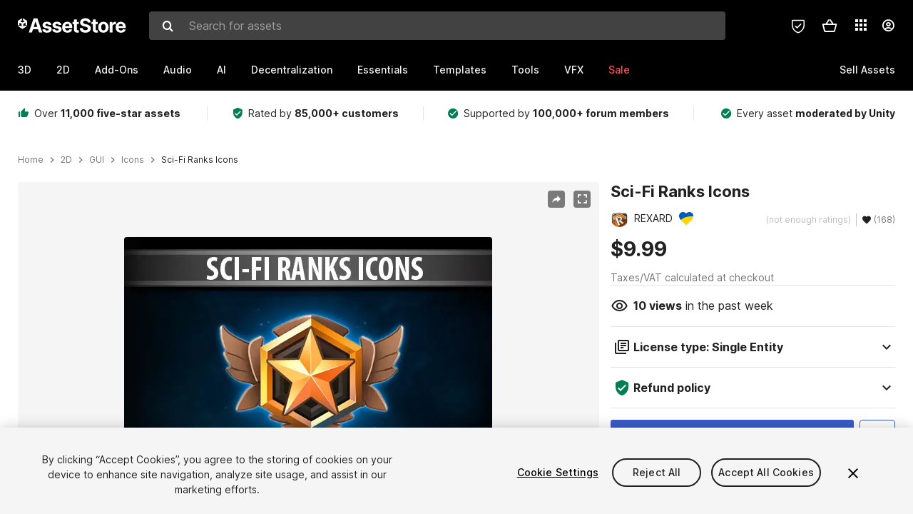

--- FILE ---
content_type: text/html; charset=utf-8
request_url: https://assetstore.unity.com/packages/2d/gui/icons/sci-fi-ranks-icons-141421
body_size: 35804
content:
<!DOCTYPE html>
<html lang="en">
<head>
    <meta content="text/html;charset=utf-8" http-equiv="Content-Type"/>
    <meta https-equiv="content-language" content="en">
    
        <meta content="width=device-width, initial-scale=1.0, maximum-scale=1.0, user-scalable=no" name="viewport"/>
    
    
    <meta http-equiv="X-UA-Compatible" content="IE=edge,chrome=1"/>
    <meta name="renderer" content="webkit"/>
    <title>Sci-Fi Ranks Icons | 2D Icons | Unity Asset Store</title>
    <meta name="keywords" content="Sci-Fi Ranks Icons,2D/GUI/Icons"/>
    <meta name="description" content="Elevate your workflow with the Sci-Fi Ranks Icons asset from REXARD. Browse more 2D GUI on the Unity Asset Store."/>

    <meta property="og:url" content="https://assetstore.unity.com/packages/2d/gui/icons/sci-fi-ranks-icons-141421"/>
    <meta property="og:title" content="Sci-Fi Ranks Icons | 2D Icons | Unity Asset Store"/>
    <meta property="og:image" content="https://assetstorev1-prd-cdn.unity3d.com/key-image/ee51630b-a3b3-4dc0-b105-9a8d226d043a.png?v=1"/>
    <meta property="og:description" content="Elevate your workflow with the Sci-Fi Ranks Icons asset from REXARD. Browse more 2D GUI on the Unity Asset Store."/>
    <meta property="og:type" content="website"/>

    <meta name="twitter:card" content="summary_large_image">
    <meta name="twitter:site_name" content="Unity Asset Store"/>
    <meta name="twitter:title" content="Sci-Fi Ranks Icons | 2D Icons | Unity Asset Store"/>
    <meta name="twitter:description" content="Elevate your workflow with the Sci-Fi Ranks Icons asset from REXARD. Browse more 2D GUI on the Unity Asset Store."/>
    <meta name="twitter:image" content="https://assetstorev1-prd-cdn.unity3d.com/key-image/ee51630b-a3b3-4dc0-b105-9a8d226d043a.png?v=1"/>
    <meta property="twitter:site" content="@UnityAssetStore"/>

    <link rel="icon" type='image/x-icon' href='https://unity-assetstorev2-prd.storage.googleapis.com/cdn-origin/images/favicons/favicon.ico' />
    <link rel="apple-touch-icon" sizes="180x180" href="https://unity-assetstorev2-prd.storage.googleapis.com/cdn-origin/images/favicons/apple-touch-icon.png?v=1">

    <link rel="manifest" href="https://unity-assetstorev2-prd.storage.googleapis.com/cdn-origin/images/favicons/manifest.json?v=1">
    <link rel="mask-icon" href="https://unity-assetstorev2-prd.storage.googleapis.com/cdn-origin/images/favicons/favicon.svg?v=1">
    
        <link rel="canonical" href="https://assetstore.unity.com/packages/2d/gui/icons/sci-fi-ranks-icons-141421">
        
        
        
    

    <link rel = "alternate" hreflang="en" href="https://assetstore.unity.com/packages/2d/gui/icons/sci-fi-ranks-icons-141421">
    <link rel = "alternate" hreflang="zh" href="https://assetstore.unity.com/packages/2d/gui/icons/sci-fi-ranks-icons-141421?locale=zh-CN">
    <link rel = "alternate" hreflang="ko" href="https://assetstore.unity.com/packages/2d/gui/icons/sci-fi-ranks-icons-141421?locale=ko-KR">
    <link rel = "alternate" hreflang="ja" href="https://assetstore.unity.com/packages/2d/gui/icons/sci-fi-ranks-icons-141421?locale=ja-JP">
    <link rel = "alternate" href="https://assetstore.unity.com/packages/2d/gui/icons/sci-fi-ranks-icons-141421" hreflang="x-default">

    <meta name="apple-mobile-web-app-title" content="Unity Asset Store">
    <meta name="application-name" content="Unity Asset Store">
    <meta name="msapplication-config" content="https://unity-assetstorev2-prd.storage.googleapis.com/cdn-origin/images/favicons/browserconfig.xml?v=1">
    <meta name="theme-color" content="#ffffff">

    <meta name="google-site-verification" content="XlDlkGxLWCv86iUASAySCs0SIKFn0EWiLvxcIi-DppA">

    

    <script nonce="GwLNH8KoDQDmPj5e" type="text/javascript" charset="utf-8" src="https://unity-assetstorev2-prd.storage.googleapis.com/cdn-origin/bower_components/moment-2.29.4/min/moment.min.js?v=2" defer crossorigin></script>
    

    <script nonce="GwLNH8KoDQDmPj5e" type="text/javascript" charset="utf-8" src="https://unity-assetstorev2-prd.storage.googleapis.com/cdn-origin/bower_components/numbro-1.9.2/dist/numbro.min.js?v=2" defer crossorigin></script>
    

    

    
    
        
            <script type="application/ld+json">
                {
                    "@context": "https://schema.org/",
                    "@type": "Product",
                    "name": "Sci-Fi Ranks Icons",
                    "image": ["//assetstorev1-prd-cdn.unity3d.com/key-image/3ca3f036-cc28-4133-bfe1-e632f030f94a.jpg"],
                    "description": "Elevate your workflow with the Sci-Fi Ranks Icons asset from REXARD. Browse more 2D GUI on the Unity Asset Store.",
                    "brand": {
                        "@type": "Thing",
                        "name": "REXARD"
                    },
                    "review": [
                        {
                            "@type": "Review",
                            "reviewRating": {
                                "@type": "Rating",
                                "ratingValue": "1"
                            },
                            "name": " depressing",
                            "author": {
                                "@type": "Person",
                                "name": "Bluemarsis"
                            },
                            "datePublished": "2021-02-13",
                            "reviewBody": "There are no ready-made ranks as seen in the pictures, only pictures in pieces ..."
                        }
                    ],
                    "offers": {
                        "@type": "Offer",
                        "url": "https://assetstore.unity.com/packages/2d/gui/icons/sci-fi-ranks-icons-141421",
                        "priceCurrency": "USD",
                        "price": "9.99",
                        "availability": "https://schema.org/InStock"
                    }
                }
            </script>
        
        
            <script type="application/ld+json">
                {
                    "@context": "https://schema.org",
                    "@type": "BreadcrumbList",
                    "itemListElement": [
                    {
                        "@type": "ListItem",
                        "position": 1,
                        "name": "Home",
                        "item": "http://assetstore.unity.com"
                    }, 
                    {
                        "@type": "ListItem",
                        "position": 2,
                        "name": "2D",
                        "item": "http://assetstore.unity.com/2d"
                    }, 
                    {
                        "@type": "ListItem",
                        "position": 3,
                        "name": "GUI",
                        "item": "http://assetstore.unity.com/2d/gui"
                    }, 
                    {
                        "@type": "ListItem",
                        "position": 4,
                        "name": "Icons",
                        "item": "http://assetstore.unity.com/2d/gui/icons"
                    }, 
                    {
                        "@type": "ListItem",
                        "position": 5,
                        "name": "Sci-Fi Ranks Icons",
                        "item": "http://assetstore.unity.com/packages/2d/gui/icons/sci-fi-ranks-icons-141421"
                    }
                ]
                }
            </script>
        
    

    <link rel="stylesheet" type="text/css" href="https://unity-assetstorev2-prd.storage.googleapis.com/cdn-origin/assets/as/app.css.8f96f113687bc7d38d6a.css" crossorigin><link rel="stylesheet" type="text/css" href="https://unity-assetstorev2-prd.storage.googleapis.com/cdn-origin/assets/as/commons.8f96f113687bc7d38d6a.css" crossorigin><link rel="stylesheet" type="text/css" href="https://unity-assetstorev2-prd.storage.googleapis.com/cdn-origin/assets/as/Product_ProductDetailController.8f96f113687bc7d38d6a.css" crossorigin><script nonce="GwLNH8KoDQDmPj5e" type="text/javascript">window.webpack_public_path = "https://unity-assetstorev2-prd.storage.googleapis.com/cdn-origin/assets/as/";</script><script nonce="GwLNH8KoDQDmPj5e" src="https://unity-assetstorev2-prd.storage.googleapis.com/cdn-origin/assets/as/commons.8f96f113687bc7d38d6a.en_US.i18n.js" type="text/javascript" defer crossorigin></script><script nonce="GwLNH8KoDQDmPj5e" src="https://unity-assetstorev2-prd.storage.googleapis.com/cdn-origin/assets/as/Product_ProductDetailController.8f96f113687bc7d38d6a.en_US.i18n.js" type="text/javascript" defer crossorigin></script><script nonce="GwLNH8KoDQDmPj5e" src="https://unity-assetstorev2-prd.storage.googleapis.com/cdn-origin/assets/as/browser_dll.902250a7f316da5412df.bundle.js" type="text/javascript" defer crossorigin></script><script nonce="GwLNH8KoDQDmPj5e" src="https://unity-assetstorev2-prd.storage.googleapis.com/cdn-origin/assets/as/app.css.8f96f113687bc7d38d6a.bundle.js" type="text/javascript" defer crossorigin></script><script nonce="GwLNH8KoDQDmPj5e" src="https://unity-assetstorev2-prd.storage.googleapis.com/cdn-origin/assets/as/commons.8f96f113687bc7d38d6a.bundle.js" type="text/javascript" defer crossorigin></script><script nonce="GwLNH8KoDQDmPj5e" src="https://unity-assetstorev2-prd.storage.googleapis.com/cdn-origin/assets/as/Product_ProductDetailController.8f96f113687bc7d38d6a.bundle.js" type="text/javascript" defer crossorigin></script>

    <script nonce="GwLNH8KoDQDmPj5e" type="text/javascript" charset="utf-8" defer>
        window.dataLayer = window.dataLayer || [];
        const GlobalData = {
            event: 'dataLayer-initialized',
            user: {
                user_unity_id: undefined,
                user_logged_in: 'no',
                user_org_id: undefined,
                user_email_domain: undefined,
                user_is_new_customer: ''
            },
            environment: {
                environment_locale: 'en_US',
                environment_currency: 'USD',
                environment_country: 'US'
            },
        }

        
        
        

        
        window.dataLayer.push(GlobalData);

        
    </script>
    <!-- OneTrust Cookies Consent Notice start -->
    <script nonce="GwLNH8KoDQDmPj5e" src="https://cdn.cookielaw.org/scripttemplates/otSDKStub.js" data-domain-script="a9f5fcb3-4c7f-4bb7-93bf-7607ffbdabe0" charset="UTF-8" data-dLayer-ignore="true" data-document-language="true"></script>
    <script nonce="GwLNH8KoDQDmPj5e" >function OptanonWrapper(){}</script>
    <style id="onetrust-custom-style" media="all">
        #ot-sdk-btn-floating {
            display: none !important;
        }
    </style>
    <!-- OneTrust Cookies Consent Notice end -->
    
        <!-- Google Tag Manager -->
        <script nonce="GwLNH8KoDQDmPj5e">(function(w,d,s,l,i){w[l]=w[l]||[];w[l].push({'gtm.start':
        new Date().getTime(),event:'gtm.js'});var f=d.getElementsByTagName(s)[0],
        j=d.createElement(s),dl=l!='dataLayer'?'&l='+l:'';j.async=true;j.src=
        'https://www.googletagmanager.com/gtm.js?id='+i+dl;f.parentNode.insertBefore(j,f);
        })(window,document,'script','dataLayer','GTM-5V25JL6');</script>
        <!-- End Google Tag Manager -->
    

    <script nonce="GwLNH8KoDQDmPj5e" type="text/javascript" charset="utf-8" defer>
        // Init service worker
        if ('serviceWorker' in navigator) {
          // Register a service worker hosted at the root of the
          // site using a more restrictive scope.
          var swName = 'sw-main.js';
          if ("US" === 'CN') {
            swName = 'sw-china.js';
          }

          window.addEventListener('load', function() {
              navigator.serviceWorker.register('/public/assets/as/' + swName, {scope: '/'}).then(function(registration) {
                console.log('Service worker registration ' + swName + ' succeeded:', registration.scope);
              }).catch(function(error) {
                console.log('Service worker registration failed:', error);
              });
          });
        } else {
          console.log('Service worker not supported.');
        }
    </script>

    

</head>

<body onDragStart="return false"  style="">
    <!-- Login/Logout Passively -->
    
    <iframe id='rpiframe' name='rpiframe' src="https://assetstore.unity.com/public/pages/auth/rpiframe.html#client_id=asset_store_v2&amp;session_state=" width="0" height="0" border="0" style="width: 0;height: 0; border: none; display: none;"></iframe>
    <iframe id='opiframe' name='opiframe' src="https://api.unity.com/static/oauth2/opiframe.html" width="0" height="0" border="0" style="width: 0; height: 0; border: none; display: none;"></iframe>
    

    <script nonce="GwLNH8KoDQDmPj5e" type="text/javascript">
        var disableAutoLogin = false;
        function getCookie(a){a+="=";for(var d=document.cookie.split(";"),b=0;b<d.length;b++){var c=d[b].trim();if(0==c.indexOf(a))return c.substring(a.length,c.length)}return""};
        function receiveMessage(e) {
            if (disableAutoLogin) {
                return;
            }
            switch (e.data) {
              case "sessionLoggedIn":
                window.location = "/auth/login?redirect_to=%2Fpackages%2F2d%2Fgui%2Ficons%2Fsci-fi-ranks-icons-141421";
                break;
              case "sessionLoggedOut":
                window.location = "/auth/logout?redirect_to=%2Fpackages%2F2d%2Fgui%2Ficons%2Fsci-fi-ranks-icons-141421&_csrf=" + getCookie("_csrf");
                break;
              case "disableAutoLogin":
                disableAutoLogin = true;
                break;
            }
        }
        if (window.addEventListener) {
            window.addEventListener('message', receiveMessage);
        } else {
            window.attachEvent('onmessage', receiveMessage);
        }
    </script>
    <!-- End of Login/Logout Passively -->

    
    <div id="Product/ProductDetailController"><div class="QLHIx" data-reactroot="" data-reactid="1" data-react-checksum="757733819"><div class="_3Xq4g" data-reactid="2"><div class="_2dqvT" data-reactid="3"><div class="_14LIz v3" data-reactid="4"><div class="_1RD5-" data-reactid="5"><div class="_272DD" data-reactid="6"><a href="#main" class="_3FTyh" aria-label="Skip to main content" data-reactid="7">Skip to main content</a><div class="_3Gzr1" data-reactid="8"><div class="_1YQn0 _2gTpe _2iSL3" data-reactid="9"><div class="_2IAtk" data-reactid="10"><a href="/" style="display:flex;height:32px;width:152px;" data-reactid="11"><img src="https://unity-assetstorev2-prd.storage.googleapis.com/cdn-origin/assets/as/views/common/components/Logo/src/unity-assetstore-logo-2024.efb282090038049ebe0f4b442a7817bc.svg" style="display:flex;height:32px;width:152px;" alt="Unity logo" data-reactid="12"/></a></div><div class="_1YQn0 _2x_3Z" data-reactid="13"><div class="_3uZvM" data-reactid="14"><div id="search-status" role="status" aria-live="assertive" aria-atomic="true" aria-relevant="additions text" class="sr-only" data-reactid="15"></div><div class="_3KrgM" data-reactid="16"><form action="" class="_1h8NA" data-reactid="17"><div class="DkwVu" data-reactid="18"><label class="_1sWP3" for="search-bar-input" data-reactid="19">Search for assets</label><input type="text" data-test="search-bar-input" id="search-bar-input" class="_3_gZI" value="" placeholder="Search for assets" role="combobox" aria-autocomplete="list" aria-controls="search-suggestion-list" aria-expanded="false" data-reactid="20"/><div class="ifont ifont-search _2GQj8" data-reactid="21"></div></div><span class="_2u4ro" data-reactid="22">Cancel</span></form></div><div class="_1y2OO" data-test="search-bar-suggestions" data-reactid="23"><span data-reactid="24"></span></div></div></div><div class="_1WhbM" data-reactid="25"><div class="_3REwT" data-reactid="26"><div class="_12bQu" data-reactid="27"><div class="_3a-zh" data-reactid="28"><div class="wWQpa" data-reactid="29"><div class="_1P3NW _3tY8- _1yYrm" data-reactid="30"><div class="_2o4jV" data-reactid="31">Privacy Preferences</div></div><div class="_2mFYO" data-reactid="32"><button class="_3eXsS" aria-label="Privacy Preferences" data-reactid="33"><img class="PT0He" src="https://unity-assetstorev2-prd.storage.googleapis.com/cdn-origin/assets/as/styles/i/as/svgicons/shield-check.01a8f1edb1832c428add5fd7fac61485.svg" alt="Security" data-reactid="34"/></button></div></div></div><div class="_2tR4K wrapper-cartMini" id="header-menu-icon-cartMini" data-reactid="35"><div class="wWQpa" data-reactid="36"><div class="_1P3NW _3tY8- _2lElK" data-reactid="37"><div class="_2o4jV" data-reactid="38">Cart</div></div><button aria-label="Cart" class="_3-jib cartMini right-nav-element" role="button" data-reactid="39"><div class="kvXTJ cartMini ifont ifont-header-cartV2" data-reactid="40"></div></button></div></div><!-- react-empty: 41 --></div><div class="_2TB6l" data-reactid="42"><div class="wWQpa" data-reactid="43"><div class="_1P3NW _3tY8- _35Gpt" data-reactid="44"><div class="_2o4jV" data-reactid="45">Applications</div></div><div class="rZb4a" id="app-switcher-action" data-reactid="46"><button class="_3ruFB ifont ifont-icons-app-switcher right-nav-element" aria-controls="app-switcher-panel" aria-expanded="false" aria-haspopup="true" aria-label="Applications" id="app-switcher-trigger" data-reactid="47"></button></div></div><span id="app-switcher-panel" hidden="" role="menu" aria-labelledby="app-switcher-trigger" data-reactid="48"></span></div><div class="_1H_TU" data-reactid="49"><button class="button right-nav-element" data-test="avatar" aria-controls="user-menu-panel" aria-expanded="false" aria-haspopup="true" aria-label="User menu " id="user-menu-trigger" data-reactid="50"><div class="_3zLj8" data-reactid="51"><div class="QVMvL _1CaU_" data-reactid="52"><div class="ifont ifont-icons-accountV2 _2aZkK" data-reactid="53"></div></div></div></button><span id="user-menu-panel" hidden="" role="menu" aria-labelledby="user-menu-trigger" data-reactid="54"></span></div></div></div></div></div><!-- react-empty: 55 --><div class="_19tk1" data-test="navigation-items-container" data-reactid="56"><div class="_1YQn0" data-reactid="57"><div class="_1hC9u" data-reactid="58"><div class="_38QbF" data-reactid="59"><div class="_35wgC" data-reactid="60"><div class="HojNE" data-reactid="61"><button id="3d-main-nav-button" class="dF4_e main-nav-element _3OFKb" data-reactid="62">3D</button><button id="3d-main-nav-button-toggle" class="_36nKi" aria-label="Open 3D sub navigation" data-reactid="63"><div class="arrow-icon ifont ifont-icon-arrow-down" data-reactid="64"></div></button></div><div class="HojNE" data-reactid="65"><button id="2d-main-nav-button" class="dF4_e main-nav-element _3OFKb" data-reactid="66">2D</button><button id="2d-main-nav-button-toggle" class="_36nKi" aria-label="Open 2D sub navigation" data-reactid="67"><div class="arrow-icon ifont ifont-icon-arrow-down" data-reactid="68"></div></button></div><div class="HojNE" data-reactid="69"><button id="add-ons-main-nav-button" class="dF4_e main-nav-element _3OFKb" data-reactid="70">Add-Ons</button><button id="add-ons-main-nav-button-toggle" class="_36nKi" aria-label="Open Add-Ons sub navigation" data-reactid="71"><div class="arrow-icon ifont ifont-icon-arrow-down" data-reactid="72"></div></button></div><div class="HojNE" data-reactid="73"><button id="audio-main-nav-button" class="dF4_e main-nav-element _3OFKb" data-reactid="74">Audio</button><button id="audio-main-nav-button-toggle" class="_36nKi" aria-label="Open Audio sub navigation" data-reactid="75"><div class="arrow-icon ifont ifont-icon-arrow-down" data-reactid="76"></div></button></div><div class="HojNE" data-reactid="77"><button id="ai-main-nav-button" class="dF4_e main-nav-element _3OFKb" data-reactid="78">AI</button><button id="ai-main-nav-button-toggle" class="_36nKi" aria-label="Open AI sub navigation" data-reactid="79"><div class="arrow-icon ifont ifont-icon-arrow-down" data-reactid="80"></div></button></div><div class="HojNE" data-reactid="81"><button id="decentralization-main-nav-button" class="dF4_e main-nav-element _3OFKb" data-reactid="82">Decentralization</button><button id="decentralization-main-nav-button-toggle" class="_36nKi" aria-label="Open Decentralization sub navigation" data-reactid="83"><div class="arrow-icon ifont ifont-icon-arrow-down" data-reactid="84"></div></button></div><div class="HojNE" data-reactid="85"><button id="essentials-main-nav-button" class="dF4_e main-nav-element _3OFKb" data-reactid="86">Essentials</button><button id="essentials-main-nav-button-toggle" class="_36nKi" aria-label="Open Essentials sub navigation" data-reactid="87"><div class="arrow-icon ifont ifont-icon-arrow-down" data-reactid="88"></div></button></div><div class="HojNE" data-reactid="89"><button id="templates-main-nav-button" class="dF4_e main-nav-element _3OFKb" data-reactid="90">Templates</button><button id="templates-main-nav-button-toggle" class="_36nKi" aria-label="Open Templates sub navigation" data-reactid="91"><div class="arrow-icon ifont ifont-icon-arrow-down" data-reactid="92"></div></button></div><div class="HojNE" data-reactid="93"><button id="tools-main-nav-button" class="dF4_e main-nav-element _3OFKb" data-reactid="94">Tools</button><button id="tools-main-nav-button-toggle" class="_36nKi" aria-label="Open Tools sub navigation" data-reactid="95"><div class="arrow-icon ifont ifont-icon-arrow-down" data-reactid="96"></div></button></div><div class="HojNE" data-reactid="97"><button id="vfx-main-nav-button" class="dF4_e main-nav-element _3OFKb" data-reactid="98">VFX</button><button id="vfx-main-nav-button-toggle" class="_36nKi" aria-label="Open VFX sub navigation" data-reactid="99"><div class="arrow-icon ifont ifont-icon-arrow-down" data-reactid="100"></div></button></div><div class="dF4_e main-nav-element _2L09m" style="color:#ff5050;" data-reactid="101"><!-- react-text: 102 -->Sale<!-- /react-text --><button id="sale-main-nav-button-toggle" class="_36nKi sale-nav-element-toggle" aria-label="Open Sale sub navigation" data-reactid="103"><div class="arrow-icon ifont ifont-icon-arrow-down" data-reactid="104"></div></button><div class="_317tO" style="display:none;" data-reactid="105"><a class="_2KB4B sub-nav-element" href="/?on_sale=true&amp;orderBy=1&amp;rows=96" data-reactid="106">Unity Awards Sale - 50% off</a><a class="_2KB4B sub-nav-element" href="/mega-bundles/unity-awards" data-reactid="107">Unity Awards Sale - Publisher bundle</a><a class="_2KB4B sub-nav-element" href="/publisher-sale" data-reactid="108">Publisher of the Week</a><a class="_2KB4B sub-nav-element" href="/?new_sale=true&amp;orderBy=1" data-reactid="109">New release discounts</a></div></div><div class="dF4_e publisher-nav-element _3gSpv" data-reactid="110"><!-- react-text: 111 -->Sell Assets<!-- /react-text --><button id="publisher-main-nav-button-toggle" class="_36nKi idaCn" aria-label="Open Sell Assets sub navigation" data-reactid="112"><div class="arrow-icon ifont ifont-icon-arrow-down" data-reactid="113"></div></button></div></div></div></div></div></div></div></div></div><!-- react-empty: 114 --><div class="_1elDe _1YqM- dark" data-reactid="115"><div id="main-layout-scroller" class="_3Sq-B auto" style="margin-right:-50px;padding-right:50px;" data-reactid="116"><div class="_17DJ_ _3nwGa" style="margin-top:125px;" data-reactid="117"><div class="_2e1KM -Xmiy" data-reactid="118"><div class="_2N-D5" data-reactid="119"><div class="_17EkZ" data-reactid="120"><div class="_3vLCm" data-reactid="121"><div class="ifont ifont-thumb-up-alt _1j69K" data-reactid="122"></div><p data-reactid="123">Over <span>11,000 five-star assets</span></p></div><div class="_3vLCm" data-reactid="124"><div class="ifont ifont-verified-user _1j69K" data-reactid="125"></div><p data-reactid="126">Rated by <span>85,000+ customers</span></p></div><div class="_3vLCm" data-reactid="127"><div class="ifont ifont-check-circle _1j69K" data-reactid="128"></div><p data-reactid="129">Supported by <span>100,000+ forum members</span></p></div><div class="_3vLCm" data-reactid="130"><div class="ifont ifont-check-circle _1j69K" data-reactid="131"></div><p data-reactid="132">Every asset <span>moderated by Unity</span></p></div></div></div><main id="main" data-reactid="133"><div data-reactid="134"><div data-reactid="135"><div class="y0emW " style="padding:0px;" data-reactid="136"><nav class="OMTxQ dark" aria-label="Breadcrumb" role="navigation" data-reactid="137"><ol role="list" data-reactid="138"><li data-reactid="139"><a class="zJTLn" href="/" aria-label="Home" data-reactid="140">Home</a></li><li data-reactid="141"><div class="ifont ifont-chevron-right _37rco" aria-hidden="true" role="presentation" data-reactid="142"></div></li><li data-reactid="143"><a class="zJTLn breadcrumb-nav-element" href="/2d" role="listitem" aria-label="2D" data-reactid="144">2D</a></li><li data-reactid="145"><div class="ifont ifont-chevron-right _37rco" aria-hidden="true" role="presentation" data-reactid="146"></div></li><li data-reactid="147"><a class="zJTLn breadcrumb-nav-element" href="/2d/gui" role="listitem" aria-label="GUI" data-reactid="148">GUI</a></li><li data-reactid="149"><div class="ifont ifont-chevron-right _37rco" aria-hidden="true" role="presentation" data-reactid="150"></div></li><li data-reactid="151"><a class="zJTLn breadcrumb-nav-element" href="/2d/gui/icons" role="listitem" aria-label="Icons" data-reactid="152">Icons</a></li><li data-reactid="153"><div class="ifont ifont-chevron-right _37rco" aria-hidden="true" role="presentation" data-reactid="154"></div></li><li data-reactid="155"><div class="_2zuT2 breadcrumb-text" aria-current="page" role="listitem" data-reactid="156">Sci-Fi Ranks Icons</div></li></ol></nav><!-- react-empty: 157 --><div class="_1Ngd4 " data-reactid="158"><div class=" _3IVDU _1g7Aa _2gOgE _2pY0P wnn-Y" data-reactid="159"><div class="_25Ksj" data-reactid="160"><div class="_3VuGa _28f9f" role="region" aria-roledescription="carousel" aria-label="Sci-Fi Ranks Icons image gallery" data-reactid="161"><div class="_3hIWG" tabindex="0" data-reactid="162"><button aria-label="Share" class="_2oOZ-" data-reactid="163"><div class="_12ckl ifont ifont-pdpshare" data-reactid="164"></div></button><button aria-label="Fullscreen" class="_33YTQ" data-reactid="165"><div class="IZ5ES ifont ifont-fullscreen" data-reactid="166"></div></button><div data-reactid="167"><div aria-live="assertive" aria-atomic="true" class="sr-only" data-reactid="168">Active slide: 1 of 2</div><div id="gallery-slide-active" role="group" aria-roledescription="slide" aria-label="Active slide: 1 of 2" aria-current="true" aria-hidden="false" class="_1Cn3F" data-reactid="169"><picture style="line-height:0;border:none;" data-reactid="170"><source srcset="//assetstorev1-prd-cdn.unity3d.com/key-image/3ca3f036-cc28-4133-bfe1-e632f030f94a.webp" type="image/webp" data-reactid="171"/><img class="_8XPJN" src="//assetstorev1-prd-cdn.unity3d.com/key-image/3ca3f036-cc28-4133-bfe1-e632f030f94a.jpg" alt="screenshot" data-reactid="172"/></picture><div class="_3FwS4" data-reactid="173"><div class="_2lVsv" data-reactid="174"><!-- react-text: 175 -->1<!-- /react-text --><!-- react-text: 176 -->/<!-- /react-text --><!-- react-text: 177 -->2<!-- /react-text --></div></div><!-- react-text: 178 --><!-- /react-text --></div></div><button class="_3rJov" aria-label="Next slide" aria-controls="gallery-viewer" type="button" data-reactid="179"><div class="_23uwk ifont ifont-gallery-chevron-right" aria-hidden="true" data-reactid="180"></div></button></div><div class="strip-wrapper" data-reactid="181"><div class="_1x30d" data-reactid="182"><div class="antpl" data-reactid="183"><div id="thumbnail-group-1-page" class="_1IbKK" role="tabpanel" aria-roledescription="carousel" aria-label="Image carousel" data-reactid="184"><div class="_16rEX" style="left:0;" data-reactid="185"><button class="_10GvD" aria-hidden="false" aria-current="true" aria-label="Image thumbnail, 1 of 2" data-reactid="186"><div class="nEbt6 screenshot cUTBd" style="background-image:url(&quot;//assetstorev1-prd-cdn.unity3d.com/key-image/3ca3f036-cc28-4133-bfe1-e632f030f94a.jpg&quot;);" data-reactid="187"></div></button><button class="_10GvD" aria-hidden="true" aria-label="Image thumbnail, 2 of 2" data-reactid="188"><div class="fynWi" data-reactid="189"></div><div class="nEbt6 screenshot" style="background-image:url(&quot;//assetstorev1-prd-cdn.unity3d.com/package-screenshot/182ffb5f-b3c5-4aba-a4ac-0a35f4cb3f8f_thumb.jpg&quot;);" data-reactid="190"></div></button></div></div></div><div class="NtVud" data-reactid="191"><button class="XXqUO wYIww" aria-label="Previous slide" aria-controls="thumbnail-group-1-page" type="button" data-reactid="192"><div class="_23uwk ifont ifont-gallery-arrow-left" aria-hidden="true" data-reactid="193"></div></button><div class="RtNXe" role="tablist" aria-label="Thumbnail navigation" data-reactid="194"></div><button class="XXqUO B_fRF" aria-label="Next slide" aria-controls="thumbnail-group-1-page" type="button" data-reactid="195"><div class="_23uwk ifont ifont-gallery-arrow-right" aria-hidden="true" data-reactid="196"></div></button></div></div></div></div></div><div class="_3NmBa VLu4K" role="tablist" aria-orientation="horizontal" aria-label="Product Information Tabs" data-reactid="197"><button id="description" role="tab" aria-selected="true" aria-controls="description-panel" tabindex="0" class="_2JwHn _1mh4w" data-reactid="198"><span data-reactid="199"><!-- react-text: 200 -->Overview<!-- /react-text --></span></button><button id="content" role="tab" aria-selected="false" aria-controls="content-panel" tabindex="-1" class="_2JwHn" data-reactid="201"><span data-reactid="202"><!-- react-text: 203 -->Package Content<!-- /react-text --></span></button><button id="releases" role="tab" aria-selected="false" aria-controls="releases-panel" tabindex="-1" class="_2JwHn" data-reactid="204"><span data-reactid="205"><!-- react-text: 206 -->Releases<!-- /react-text --></span></button><button id="reviews" role="tab" aria-selected="false" aria-controls="reviews-panel" tabindex="-1" class="_2JwHn" data-reactid="207"><span data-reactid="208"><!-- react-text: 209 -->Reviews<!-- /react-text --></span></button><button id="publisher" role="tab" aria-selected="false" aria-controls="publisher-panel" tabindex="-1" class="_2JwHn" data-reactid="210"><span data-reactid="211"><!-- react-text: 212 -->Publisher info<!-- /react-text --></span></button><button id="asset_quality" role="tab" aria-selected="false" aria-controls="asset_quality-panel" tabindex="-1" class="_2JwHn" data-reactid="213"><span data-reactid="214"><i class="ifont ifont-check-badge _1Vs64" data-reactid="215"></i><!-- react-text: 216 -->Asset Quality<!-- /react-text --></span></button></div><div class="_3MR2i pc" data-reactid="217"><div role="tabpanel" id="description-panel" aria-labelledby="description" tabindex="0" data-reactid="218"><div class="_1_3uP _1rkJa" data-reactid="219"></div></div><div role="tabpanel" id="content-panel" aria-labelledby="content" hidden="" tabindex="0" data-reactid="220"></div><div role="tabpanel" id="releases-panel" aria-labelledby="releases" hidden="" tabindex="0" data-reactid="221"></div><div role="tabpanel" id="reviews-panel" aria-labelledby="reviews" hidden="" tabindex="0" data-reactid="222"></div><div role="tabpanel" id="publisher-panel" aria-labelledby="publisher" hidden="" tabindex="0" data-reactid="223"></div><div role="tabpanel" id="asset_quality-panel" aria-labelledby="asset_quality" hidden="" tabindex="0" data-reactid="224"></div><div class="_29_iB" data-reactid="225"><button class="_4Ln7f" data-reactid="226"><!-- react-text: 227 -->Report this asset<!-- /react-text --><div class="ifont ifont-flag _1vUrY" data-reactid="228"></div></button></div></div></div><div class=" _3ZV2G m3_2T _9EVz3 _2CNUL wnn-Y" data-reactid="229"><div class="_2-4Q8" data-reactid="230"><h1 class="cfm2v" data-reactid="231">Sci-Fi Ranks Icons</h1><div class="_35I9i" data-reactid="232"><div class="_1zdTc" data-reactid="233"><a class="_86oP7" href="/publishers/13229" target="_self" rel="noopener noreferrer" data-reactid="234"><div class="_3efaG" style="background-image:none;" data-reactid="235"><div class="_2saTU" data-reactid="236">R</div></div><div class="U9Sw1" data-reactid="237">REXARD</div></a><div class="UPPRB" data-reactid="238"><div class="jucyj" data-reactid="239"><img style="width:24px;height:24px;" src="https://unity-assetstorev2-prd.storage.googleapis.com/cdn-origin/assets/as/views/as/components/UkraineHeart/svg/ukraine-heart.98e649ad91f38ef06f5071353f1baf50.svg" alt="Ukraine heart" data-reactid="240"/></div></div></div><div class="_2u5LA" data-reactid="241"><div class="_2_XAG" data-reactid="242"><div class="_3SaEc _2gRcU _31fUb default" data-reactid="243">(not enough ratings)</div></div><div class="wWQpa" data-reactid="244"><div class="_2G7g_ _1P3NW _3tY8-" data-reactid="245"><div class="cLbTA" style="width:150px;" data-reactid="246">168 users have favourite this asset</div></div><div class="_3EMPt" data-reactid="247"><div class="ifont ifont-favorite drc67" data-reactid="248"></div><div data-reactid="249">(168)</div></div></div></div></div><div class="_3cZr3" data-reactid="250"><div data-test="product-detail-price-label" class="_1nBli" data-reactid="251"><div class="VBYzD _2dJNG _7RsKS" data-reactid="252"><div class="_3Yjml" data-reactid="253"><div class="mErEH _223RA" data-reactid="254">$9.99</div></div></div></div><div class="_1SzFv" data-reactid="255"><!-- react-text: 256 -->Taxes/VAT calculated at checkout<!-- /react-text --></div><div class="_3lKf4" style="border-top:solid 1px var(--color-collapse-border);margin-top:1rem;" data-reactid="257"><h2 class="_32O8H _2NQ0d" data-reactid="258"><button id="collapse-header-license" class="z0ew7 _3-Uzo" aria-expanded="false" aria-controls="collapse-panel-license" type="button" data-reactid="259"><div class="_3YdFL" data-reactid="260"><div style="color:var(--color-font-light);width:2rem;" class="" data-reactid="261"><div class="ifont ifont-license-icon" style="font-size:1.5rem;" data-reactid="262"></div></div><h2 class="_3zYqZ" data-reactid="263"><strong data-reactid="264">License type: Single Entity</strong></h2></div><i class="_2NQ0d ifont ifont-icon-arrow-up _2NQ0d" style="transform:rotate(180deg);" data-test="collapse-arrow-icon-license" data-reactid="265"></i></button></h2><div id="collapse-panel-license" role="region" aria-labelledby="collapse-header-license" class="_1RlcV _2NQ0d" style="height:0;overflow:hidden;opacity:0;" aria-hidden="true" data-reactid="266"><div class="_2XtgH" data-reactid="267"><div class="_330WB" role="radiogroup" aria-label="Select license type" data-reactid="268"><div class="_2qHvv medium" data-reactid="269"><button aria-label="Single Entity" role="radio" class="ubwet _2OWZd" aria-checked="true" data-reactid="270"><div class="_gdb6" data-reactid="271"><div class="_2OWZd" data-reactid="272"></div></div></button><div class="_3pTTN" data-reactid="273"><div class="_3_GB5" data-reactid="274"><!-- react-text: 275 -->Single Entity<!-- /react-text --></div><div class="_1Wz-Y" data-reactid="276">Recommended for individuals and small businesses. </div></div></div><div class="_2qHvv medium" data-reactid="277"><button aria-label="Multi Entity" role="radio" class="ubwet" aria-checked="false" data-reactid="278"></button><div class="_3pTTN" data-reactid="279"><div class="_3_GB5" data-reactid="280"><!-- react-text: 281 -->Multi Entity<!-- /react-text --></div><div class="_1Wz-Y" data-reactid="282">Recommended for large enterprises working across multiple locations. </div></div></div></div><button class="_24uUe" data-reactid="283"> See details.</button></div></div></div><div class="_3lKf4" style="margin-top:0px;border-top:solid 1px var(--color-collapse-border);border-bottom:solid 1px var(--color-collapse-border);" data-reactid="284"><h2 class="_32O8H _2NQ0d" data-reactid="285"><button id="collapse-header-refunds_policy" class="z0ew7 _3-Uzo" aria-expanded="false" aria-controls="collapse-panel-refunds_policy" type="button" data-reactid="286"><div class="_3YdFL" data-reactid="287"><div style="color:var(--color-font-light);width:2rem;" class="" data-reactid="288"><div class="ifont ifont-refund-badge _1NAqv" data-reactid="289"></div></div><h2 class="_3zYqZ" data-reactid="290"><strong data-reactid="291">Refund policy</strong></h2></div><i class="_2NQ0d ifont ifont-icon-arrow-up _2NQ0d" style="transform:rotate(180deg);" data-test="collapse-arrow-icon-refunds_policy" data-reactid="292"></i></button></h2><div id="collapse-panel-refunds_policy" role="region" aria-labelledby="collapse-header-refunds_policy" class="_1RlcV _2NQ0d" style="height:0;overflow:hidden;opacity:0;" aria-hidden="true" data-reactid="293"><div style="padding-bottom:1rem;" data-reactid="294"><!-- react-text: 295 -->This asset is covered by the Unity Refund Policy. Please see the <!-- /react-text --><a href="https://unity.com/legal/as-terms" target="_blank" data-reactid="296"><!-- react-text: 297 -->EULA<!-- /react-text --></a><!-- react-text: 298 --> for details.<!-- /react-text --></div></div></div><div class="_3G8nD" data-reactid="299"><div class="_27R7z" data-reactid="300"><div id="product-detail-add-to-cart-button-v2" data-test="product-detail-add-to-cart-button" class="_2gEL_" data-reactid="301"><div class="_6dtXD Kw2DP _1CXMR" data-reactid="302"><div class="rxLsd Zo1do normal" data-reactid="303"><div class="lBd2C _1ICpw" data-reactid="304"></div><div class="lBd2C _39UJ7" data-reactid="305"></div><div class="lBd2C _1Uvup" data-reactid="306"></div></div></div></div><button data-test="product-detail-add-to-favorites-button" aria-label="Add to Favorite" class="_3UE3J MtRkn auto Cdm9P" data-reactid="307"><div class="ifont ifont-favorite-border _2BlZ3" style="pointer-events:none;" data-reactid="308"></div><div style="pointer-events:none;" class="_2V-G7" data-reactid="309"></div></button></div><!-- react-empty: 310 --></div></div><div class="D4rhD" data-reactid="311"><div class="OJodR" data-reactid="312">Secure checkout:</div><div class="_1wlN0" data-reactid="313"><img src="https://unity-assetstorev2-prd.storage.googleapis.com/cdn-origin/assets/as/styles/i/payment.cce5cbcf5c964311190f0cf419d4ba2f.png" alt="Supported payment methods: Visa, Mastercard, Maestro, Paypal, Amex" data-reactid="314"/></div></div><!-- react-empty: 315 --><!-- react-empty: 316 --></div><div data-reactid="317"><div class="_2nw25" data-reactid="318"><div class="_27124 product-license_agreement" data-reactid="319"><h4 class="_2do_K" data-reactid="320"><!-- react-text: 321 -->License agreement<!-- /react-text --></h4><a class="SoNzt" href="https://unity.com/legal/as-terms" target="_blank" rel="noopener noreferrer nofollow" data-reactid="322">Standard Unity Asset Store EULA</a></div><div class="_27124 product-license" data-reactid="323"><h4 class="_2do_K" data-reactid="324"><!-- react-text: 325 -->License type<!-- /react-text --></h4><button class="SoNzt _2vCmH" data-reactid="326">Extension Asset</button></div><div class="_27124 product-size" data-reactid="327"><h4 class="_2do_K" data-reactid="328"><!-- react-text: 329 -->File size<!-- /react-text --></h4><div class="SoNzt" data-reactid="330">17.5 MB</div></div><div class="_27124 product-version" data-reactid="331"><h4 class="_2do_K" data-reactid="332"><!-- react-text: 333 -->Latest version<!-- /react-text --></h4><div class="SoNzt" data-reactid="334">1.0</div></div><div class="_27124 product-date" data-reactid="335"><h4 class="_2do_K" data-reactid="336"><!-- react-text: 337 -->Latest release date<!-- /react-text --></h4><div class="SoNzt" data-reactid="338">Mar 21, 2019</div></div><div class="_27124 product-support_version" data-reactid="339"><h4 class="_2do_K" data-reactid="340"><!-- react-text: 341 -->Original Unity version<!-- /react-text --><div class="_1QL-5" data-reactid="342"><div class="wWQpa tooltip-default" data-reactid="343"><div class="hovered-wrapper" tabindex="0" aria-describedby="tooltip-wwmar69d9" data-reactid="344"><div class="ifont ifont-help-outline _3_gzI" data-reactid="345"></div></div></div></div></h4><div class="SoNzt" data-reactid="346">5.5.0</div></div><div class="_27124 product-support" data-reactid="347"><h4 class="_2do_K" data-reactid="348"><!-- react-text: 349 -->Support<!-- /react-text --></h4><a class="SoNzt" href="https://www.facebook.com/glevag" target="_blank" rel="noopener noreferrer nofollow" data-reactid="350">Visit site</a></div></div></div></div></div></div><div style="background-color:var(--color-bg-gray-5);padding:30px 0;" data-reactid="351"><div class="y0emW " data-reactid="352"></div></div></div><!-- react-empty: 353 --></div></main></div><div class="_3Q5ld" data-reactid="354"><div class="_1X0oW" data-reactid="355"><div class="fzk-q" data-reactid="356"><div class="_18mpW ifont ifont-icon-benefits-assets" data-reactid="357"></div><div class="_1ufGL" data-reactid="358"><div class="_1DnSD" data-reactid="359">Quality assets</div><div class="_1xX0p" data-reactid="360">Over 11,000 five-star assets</div></div></div><div class="fzk-q" data-reactid="361"><div class="_18mpW ifont ifont-icon-benefits-trusted" data-reactid="362"></div><div class="_1ufGL" data-reactid="363"><div class="_1DnSD" data-reactid="364">Trusted</div><div class="_1xX0p" data-reactid="365">Rated by 85,000+ customers</div></div></div><div class="fzk-q" data-reactid="366"><div class="_18mpW ifont ifont-icon-benefits-support" data-reactid="367"></div><div class="_1ufGL" data-reactid="368"><div class="_1DnSD" data-reactid="369">Community support</div><div class="_1xX0p" data-reactid="370">Supported by 100,000+ forum members</div></div></div></div></div><div class="_1F2cu" data-reactid="371"><div class="_3RgsN" data-reactid="372"><div class="_2J8pX" data-reactid="373"><div class="_3rNjo" data-reactid="374"><img src="https://unity-assetstorev2-prd.storage.googleapis.com/cdn-origin/assets/as/views/common/components/Logo/src/unity-logo-new.b1cda6fd4d3f21c06422c92866cb5d7b.svg" style="display:flex;height:32px;width:92px;" alt="Unity logo" data-reactid="375"/></div><div class="_1BMTd" data-reactid="376"><div class="_2BgTx" data-reactid="377"><div class="_1XPk6" data-reactid="378"><h2 class="_2fafH" id="language-selector" data-reactid="379">Language</h2><button class="_13h_Q _39syA en_US footer-nav-element" data-test="language-en-US" data-reactid="380">English</button><button class="_13h_Q _39syA en_US footer-nav-element" data-test="language-zh-CN" data-reactid="381">简体中文</button><button class="_13h_Q _39syA en_US footer-nav-element" data-test="language-ko-KR" data-reactid="382">한국어</button><button class="_13h_Q _39syA en_US footer-nav-element" data-test="language-ja-JP" data-reactid="383">日本語</button></div><div class="_1XPk6" data-reactid="384"><div class="_1XPk6" data-reactid="385"><h2 class="_2fafH" data-reactid="386">Sell Assets on Unity</h2><a class="_13h_Q EJ5it footer-nav-element" href="/publishing/publish-and-sell-assets" target="_self" rel="noopener noreferrer" data-reactid="387">Sell Assets</a><a class="_13h_Q EJ5it footer-nav-element" href="/publishing/submission-guidelines" target="_self" rel="noopener noreferrer" data-reactid="388">Submission Guidelines</a><a class="_13h_Q EJ5it footer-nav-element" href="/packages/category/asset-store-tools-115" target="_self" rel="noopener noreferrer" data-reactid="389">Asset Store Tools</a><a class="_13h_Q EJ5it footer-nav-element" href="https://publisher.unity.com" target="_blank" rel="noopener noreferrer" data-reactid="390">Publisher Login</a><a class="_13h_Q EJ5it footer-nav-element" href="https://support.unity.com/hc/en-us/sections/201163815-Asset-Store-Publishers" target="_blank" rel="noopener noreferrer" data-reactid="391">FAQ</a></div></div><div class="_1XPk6" data-reactid="392"><div class="_1XPk6" data-reactid="393"><h2 class="_2fafH" data-reactid="394">Discover</h2><a class="_13h_Q EJ5it footer-nav-element" href="/lists/hottest-packages-46926" target="_self" rel="noopener noreferrer" data-reactid="395">Most Popular Assets</a><a class="_13h_Q EJ5it footer-nav-element" href="/top-assets/top-free" target="_self" rel="noopener noreferrer" data-reactid="396">Top Free Assets</a><a class="_13h_Q EJ5it footer-nav-element" href="/top-assets/top-paid" target="_self" rel="noopener noreferrer" data-reactid="397">Top Paid Assets</a><a class="_13h_Q EJ5it footer-nav-element" href="https://blog.unity.com/topic/asset-store" target="_blank" rel="noopener noreferrer" data-reactid="398">Asset Store Blog</a></div></div><div class="_1XPk6" data-reactid="399"><div class="_1XPk6" data-reactid="400"><h2 class="_2fafH" data-reactid="401">Affiliate Program</h2><a class="_13h_Q EJ5it footer-nav-element" href="https://unity.com/affiliates" target="_blank" rel="noopener noreferrer" data-reactid="402">Membership</a><a class="_13h_Q EJ5it footer-nav-element" href="/linkmaker" target="_self" rel="noopener noreferrer" data-reactid="403">Link Maker</a><a class="_13h_Q EJ5it footer-nav-element" href="https://phgconsole.performancehorizon.com/login/unitytechnologies/en" target="_blank" rel="noopener noreferrer" data-reactid="404">Affiliate Id</a></div></div><div class="_1XPk6" data-reactid="405"><div class="_1aMWk footer" data-reactid="406"><h2 class="Lt-Qx _1rUpb" data-reactid="407">Get Asset Store news</h2><div data-reactid="408"><div class="Lt-Qx _1wdiz _2BTG0" data-reactid="409"><div class="_1POYQ" data-reactid="410"><label class="_2aK4g" for="signup_new_email" data-reactid="411"><!-- react-text: 412 -->Email<!-- /react-text --><!-- react-text: 413 -->*<!-- /react-text --></label><input type="text" id="signup_new_email" class="_1DV4-" placeholder="Your email" value="" data-reactid="414"/></div><button class="_1amP4" data-reactid="415">Sign up</button></div><div aria-live="polite" data-reactid="416"></div></div><div class="" tabindex="-1" aria-live="assertive" aria-atomic="true" data-reactid="417"></div></div></div></div><div class="_2BgTx" data-reactid="418"><div class="_1XPk6" data-reactid="419"><div class="_1XPk6" data-reactid="420"><h2 class="_2fafH" data-reactid="421">Help</h2><a class="_13h_Q EJ5it footer-nav-element" href="https://support.unity.com/hc/en-us/categories/201253946-Asset-Store" target="_blank" rel="noopener noreferrer" data-reactid="422">FAQ</a><a class="_13h_Q EJ5it footer-nav-element" href="https://support.unity.com/hc/en-us/requests/new?ticket_form_id=65905" target="_blank" rel="noopener noreferrer" data-reactid="423">Customer Service</a></div></div><div class="_1XPk6" data-reactid="424"><div class="_1XPk6" data-reactid="425"><h2 class="_2fafH" data-reactid="426">Feedback</h2><button class="_13h_Q EJ5it footer-nav-element" tabindex="0" rel="noopener noreferrer" data-reactid="427">Leave Feedback</button></div></div><div class="_1XPk6" data-reactid="428"><div class="_1XPk6" data-reactid="429"><h2 class="_2fafH" data-reactid="430">Partners Program</h2><a class="_13h_Q EJ5it footer-nav-element" href="https://unity.com/partners/verified-solutions" target="_blank" rel="noopener noreferrer" data-reactid="431">Partners</a></div></div><div class="_1XPk6" data-reactid="432"><div class="_1XPk6" data-reactid="433"><h2 class="_2fafH" data-reactid="434">Download</h2><a class="_13h_Q EJ5it footer-nav-element" href="https://store.unity.com/download-nuo" target="_blank" rel="noopener noreferrer" data-reactid="435">Get Unity</a><a class="_13h_Q EJ5it footer-nav-element" href="https://unity.com/releases/editor/archive" target="_blank" rel="noopener noreferrer" data-reactid="436">Download Archive</a><a class="_13h_Q EJ5it footer-nav-element" href="https://unity.com/releases/editor/beta" target="_blank" rel="noopener noreferrer" data-reactid="437">Beta Program</a></div></div><div class="_1XPk6 follow" data-reactid="438"><div class="HRY6f" data-reactid="439"><h2 class="_2fafH" data-reactid="440">Follow the Asset Store</h2><div class="_2v4Jq" data-reactid="441"><a class="_3lVTH" href="https://www.youtube.com/user/AssetStore" target="_blank" rel="noopener noreferrer" aria-label="Youtube" data-reactid="442"><span class="ifont ifont-footer-youtube -creY" data-reactid="443"></span></a><a class="_3lVTH" href="https://twitter.com/AssetStore" target="_blank" rel="noopener noreferrer" aria-label="Twitter" data-reactid="444"><span class="ifont ifont-footer-twitter -creY" data-reactid="445"></span></a><a class="_3lVTH" href="https://www.instagram.com/explore/tags/assetstore/" target="_blank" rel="noopener noreferrer" aria-label="Instagram" data-reactid="446"><span class="ifont ifont-footer-instagram -creY" data-reactid="447"></span></a></div></div></div></div></div></div><div class="_1p75_" data-reactid="448"><div class="Dqr6t" data-reactid="449"><div data-test="currency-select-field-mobile" class="_8WK5S _3csMM _1Pwh9 _3KpY4" data-reactid="450"><label id="currency-combo-label" for="currency-combo" class="_1KDjf" data-reactid="451">Currency</label><button id="currency-combo" role="combobox" aria-expanded="false" aria-haspopup="listbox" aria-controls="dropdown-currency-combo-listbox" aria-activedescendant="dropdown-currency-combo-option-0" aria-label="Currency: USD" class="Y1yB6" data-test="select-field-button" data-reactid="452"><div class="_1cSsg" data-reactid="453"><div id="selected-label-currency-combo" class="_1ofYm" data-reactid="454">USD</div><div class="ifont ifont-chevron _7ibQa" data-reactid="455"></div></div></button></div></div></div><div class="_1UdeE" data-reactid="456"><div data-reactid="457"><div data-test="footer-terms" class="_3vDBQ" data-reactid="458"><div class="_26hHj" data-reactid="459">Copyright © 2026 Unity Technologies</div><div class="_26hHj" style="margin-right:16px;" data-reactid="460">All prices are exclusive of tax</div></div><div data-test="footer-terms" class="_3vDBQ" data-reactid="461"><a class="EJ5it" href="https://unity.com/legal" target="_blank" rel="noopener noreferrer" data-reactid="462">Legal</a><a class="EJ5it" href="https://unity.com/legal/privacy-policy" target="_blank" rel="noopener noreferrer" data-reactid="463">Privacy Policy</a><a class="EJ5it" href="https://unity.com/legal/as-terms" target="_blank" rel="noopener noreferrer" data-reactid="464">Terms of Service and EULA</a><a class="EJ5it" href="https://unity.com/legal/cookie-policy" target="_blank" rel="noopener noreferrer" data-reactid="465">Cookies</a><a class="EJ5it" href="/sitemap" target="_blank" rel="noopener noreferrer" data-reactid="466">Site Map</a><a class="EJ5it" href="https://unity.com/legal/do-not-sell-my-personal-information" target="_blank" rel="noopener noreferrer" data-reactid="467">Do Not Sell Or Share My Personal Information</a><svg version="1.1" id="Layer_1" xmlns="http://www.w3.org/2000/svg" x="0px" y="0px" width="30" height="14" viewBox="0 0 30 14" style="padding-right:4px;" data-reactid="468"><g data-reactid="469"><g id="final---dec.11-2020_1_" data-reactid="470"><g id="_x30_208-our-toggle_2_" transform="translate(-1275.000000, -200.000000)" data-reactid="471"><g id="Final-Copy-2_2_" transform="translate(1275.000000, 200.000000)" data-reactid="472"><path fill-rule="evenodd" clip-rule="evenodd" fill="#FFFFFF" d="M7.4,12.8h6.8l3.1-11.6H7.4C4.2,1.2,1.6,3.8,1.6,7S4.2,12.8,7.4,12.8z" data-reactid="473"></path></g></g></g><g id="final---dec.11-2020" data-reactid="474"><g id="_x30_208-our-toggle" transform="translate(-1275.000000, -200.000000)" data-reactid="475"><g id="Final-Copy-2" transform="translate(1275.000000, 200.000000)" data-reactid="476"><path fill-rule="evenodd" clip-rule="evenodd" fill="#0066FF" d="M22.6,0H7.4c-3.9,0-7,3.1-7,7s3.1,7,7,7h15.2c3.9,0,7-3.1,7-7S26.4,0,22.6,0z M1.6,7c0-3.2,2.6-5.8,5.8-5.8 h9.9l-3.1,11.6H7.4C4.2,12.8,1.6,10.2,1.6,7z" data-reactid="477"></path><path id="x" fill="#FFFFFF" d="M24.6,4c0.2,0.2,0.2,0.6,0,0.8l0,0L22.5,7l2.2,2.2c0.2,0.2,0.2,0.6,0,0.8c-0.2,0.2-0.6,0.2-0.8,0 l0,0l-2.2-2.2L19.5,10c-0.2,0.2-0.6,0.2-0.8,0c-0.2-0.2-0.2-0.6,0-0.8l0,0L20.8,7l-2.2-2.2c-0.2-0.2-0.2-0.6,0-0.8 c0.2-0.2,0.6-0.2,0.8,0l0,0l2.2,2.2L23.8,4C24,3.8,24.4,3.8,24.6,4z" data-reactid="478"></path><path id="y" fill="#0066FF" d="M12.7,4.1c0.2,0.2,0.3,0.6,0.1,0.8l0,0L8.6,9.8C8.5,9.9,8.4,10,8.3,10c-0.2,0.1-0.5,0.1-0.7-0.1l0,0 L5.4,7.7c-0.2-0.2-0.2-0.6,0-0.8c0.2-0.2,0.6-0.2,0.8,0l0,0L8,8.6l3.8-4.5C12,3.9,12.4,3.9,12.7,4.1z" data-reactid="479"></path></g></g></g></g></svg><button id="ot-sdk-btn" class="_1KRyB ot-sdk-show-settings" data-reactid="480">Cookie Settings</button></div></div><div class="Dqr6t" data-reactid="481"><div data-test="currency-select-field-desktop" class="_8WK5S _3csMM _1Pwh9 _3KpY4" data-reactid="482"><label id="currency-combo-label" for="currency-combo" class="_1KDjf" data-reactid="483">Currency</label><button id="currency-combo" role="combobox" aria-expanded="false" aria-haspopup="listbox" aria-controls="dropdown-currency-combo-listbox" aria-activedescendant="dropdown-currency-combo-option-0" aria-label="Currency: USD" class="Y1yB6" data-test="select-field-button" data-reactid="484"><div class="_1cSsg" data-reactid="485"><div id="selected-label-currency-combo" class="_1ofYm" data-reactid="486">USD</div><div class="ifont ifont-chevron _7ibQa" data-reactid="487"></div></div></button></div></div></div></div></div></div></div><div class="HN_cj" data-reactid="488"><div class="_3VtSX" data-reactid="489"></div><div class="_3rg0s" style="height:0px;top:0px;" data-reactid="490"></div></div></div></div></div></div></div><script nonce="GwLNH8KoDQDmPj5e" type="text/javascript">document.addEventListener("DOMContentLoaded", function() {var __component__ = window["Product_ProductDetailController"];if (__component__.default) __component__ = __component__.default;__component__.ReactDOMrender({"data":{"header":{"setting":{"headerTop":0,"scrollTop":0,"currHeaderTop":100,"bannerHeight":0,"windowWidth":0,"windowHeight":0,"appSwitcherOpen":false},"fetchNotification":false,"loaded":{},"loginUser":null,"organizations":[],"menus":[{"info":{"title":"decentralization","link":"","color":"","is_bold":"no"},"recommendAsset":[0],"recommendAssetDesc":"<p>Discover assets that help you or your team reduce costs, complexity, and development time.</p>","recommendAssetTitle":"<p><strong class=\"ql-size-24\" style=\"color: rgb(255, 255, 255);\">Assets for Professionals</strong></p>","recommendAssetLink":"/assets-for-pros","trending":[0],"featured":[{"title":"","link":"","color":"","is_bold":"no"}]},{"info":{"title":"add-ons","link":"","color":"","is_bold":"no"},"recommendAsset":[0],"recommendAssetDesc":"<p>Discover assets that help you or your team reduce costs, complexity, and development time.</p>","recommendAssetTitle":"<p><strong class=\"ql-size-24\" style=\"color: rgb(255, 255, 255);\">Assets for Professionals</strong></p>","recommendAssetLink":"/assets-for-pros","trending":[0],"featured":[{"title":"","link":"","color":"","is_bold":"no"}]},{"info":{"title":"essentials","link":"","color":"","is_bold":"no"},"recommendAsset":[0],"recommendAssetDesc":"<p>Discover assets that help you or your team reduce costs, complexity, and development time.</p>","recommendAssetTitle":"<p><strong class=\"ql-size-24\" style=\"color: rgb(255, 255, 255);\">Assets for Professionals</strong></p>","recommendAssetLink":"/assets-for-pros","trending":[0],"featured":[{"title":"","link":"","color":"","is_bold":"no"}]}],"originMenus":[{"slug":"","name":"Sale","color":"#ff5050","subs":[{"slug":"/?on_sale=true&orderBy=1&rows=96","name":"Unity Awards Sale - 50% off","color":""},{"slug":"/mega-bundles/unity-awards","name":"Unity Awards Sale - Publisher bundle","color":""},{"slug":"/publisher-sale","name":"Publisher of the Week","color":""},{"slug":"/?new_sale=true&orderBy=1","name":"New release discounts","color":""}]}],"isDarkMode":false,"searchBar":{"value":"","categoryId":"","categorySelectShow":false,"selectedCategory":null,"updateStatus":"initial","history":{},"showSuggest":false},"notificationLoading":false,"notificationReadMap":{},"cart":{"isShowCartMiniDialog":false,"loading":true,"ops":{"disabled":false,"cartId":"","itemId":"","item":{},"cart":{}},"updateStatus":{"moveToCart":{},"remove":{},"saveForLater":{}},"checkedItems":[],"checkedAll":true,"itemRating":{},"offerRating":{},"checkoutStatus":"initial"},"categorySlug":"","categoryName":"","loading":false,"fLoading":false,"trendingList":[],"featuredAsset":{},"customerMenuData":{},"isShowCover":false,"organizationsMap":{}},"filter":{"promoAssets":[],"promoAssetsLabel":[],"categoryMap":{"3d":"3D","3d/animations":"Animations","3d/characters":"Characters","3d/characters/animals":"Animals","3d/characters/animals/birds":"Birds","3d/characters/animals/fish":"Fish","3d/characters/animals/insects":"Insects","3d/characters/animals/mammals":"Mammals","3d/characters/animals/reptiles":"Reptiles","3d/characters/creatures":"Creatures","3d/characters/humanoids":"Humanoids","3d/characters/humanoids/fantasy":"Fantasy","3d/characters/humanoids/humans":"Humans","3d/characters/humanoids/sci-fi":"Sci-Fi","3d/characters/robots":"Robots","3d/environments":"Environments","3d/environments/dungeons":"Dungeons","3d/environments/fantasy":"Fantasy","3d/environments/historic":"Historic","3d/environments/industrial":"Industrial","3d/environments/landscapes":"Landscapes","3d/environments/roadways":"Roadways","3d/environments/sci-fi":"Sci-Fi","3d/environments/urban":"Urban","3d/gui":"GUI","3d/props":"Props","3d/props/clothing":"Clothing","3d/props/clothing/accessories":"Accessories","3d/props/clothing/armor":"Armor","3d/props/electronics":"Electronics","3d/props/exterior":"Exterior","3d/props/food":"Food","3d/props/furniture":"Furniture","3d/props/guns":"Guns","3d/props/industrial":"Industrial","3d/props/interior":"Interior","3d/props/tools":"Tools","3d/props/weapons":"Weapons","3d/vegetation":"Vegetation","3d/vegetation/flowers":"Flowers","3d/vegetation/plants":"Plants","3d/vegetation/speedtree":"SpeedTree","3d/vegetation/trees":"Trees","3d/vehicles":"Vehicles","3d/vehicles/air":"Air","3d/vehicles/land":"Land","3d/vehicles/sea":"Sea","3d/vehicles/space":"Space","2d":"2D","2d/characters":"Characters","2d/environments":"Environments","2d/fonts":"Fonts","2d/gui":"GUI","2d/gui/icons":"Icons","2d/textures-materials":"Textures & Materials","2d/textures-materials/abstract":"Abstract","2d/textures-materials/brick":"Brick","2d/textures-materials/building":"Building","2d/textures-materials/concrete":"Concrete","2d/textures-materials/fabric":"Fabric","2d/textures-materials/floors":"Floors","2d/textures-materials/food":"Food","2d/textures-materials/glass":"Glass","2d/textures-materials/metals":"Metals","2d/textures-materials/nature":"Nature","2d/textures-materials/roads":"Roads","2d/textures-materials/roofing":"Roofing","2d/textures-materials/sky":"Sky","2d/textures-materials/stone":"Stone","2d/textures-materials/tiles":"Tiles","2d/textures-materials/water":"Water","2d/textures-materials/wood":"Wood","add-ons":"Add-Ons","add-ons/applications":"Applications","add-ons/machinelearning":"Machine Learning","add-ons/services":"Services","add-ons/services/analytics":"Analytics","add-ons/services/billing":"Billing","audio":"Audio","audio/ambient":"Ambient","audio/ambient/fantasy":"Fantasy","audio/ambient/nature":"Nature","audio/ambient/noise":"Noise","audio/ambient/sci-fi":"Sci-Fi","audio/ambient/urban":"Urban","audio/music":"Music","audio/music/electronic":"Electronic","audio/music/orchestral":"Orchestral","audio/music/pop":"Pop","audio/music/rock":"Rock","audio/music/world":"World","audio/sound-fx":"Sound FX","audio/sound-fx/animals":"Animals","audio/sound-fx/creatures":"Creatures","audio/sound-fx/foley":"Foley","audio/sound-fx/transportation":"Transportation","audio/sound-fx/voices":"Voices","audio/sound-fx/weapons":"Weapons","decentralization":"Decentralization","decentralization/infrastructure":"Infrastructure","essentials":"Essentials","essentials/asset-packs":"Asset Packs","essentials/beta-projects":"Beta Projects","essentials/certification":"Certification","essentials/tutorial-projects":"Tutorial Projects","templates":"Templates","templates/packs":"Packs","templates/systems":"Systems","templates/tutorials":"Tutorials","tools":"Tools","tools/animation":"Animation","tools/audio":"Audio","tools/camera":"Camera","tools/game-toolkits":"Game Toolkits","tools/gui":"GUI","tools/input-management":"Input Management","tools/integration":"Integration","tools/level-design":"Level Design","tools/localization":"Localization","tools/modeling":"Modeling","tools/network":"Network","tools/painting":"Painting","tools/particles-effects":"Particles & Effects","tools/physics":"Physics","tools/sprite-management":"Sprite Management","tools/terrain":"Terrain","tools/utilities":"Utilities","tools/version-control":"Version Control","tools/video":"Video","tools/visual-scripting":"Visual Scripting","tools/ai-ml-integration":"AI-ML Integration","tools/behavior-ai":"Behavior AI","tools/generative-ai":"Generative AI","vfx":"VFX","vfx/particles":"Particles","vfx/particles/environment":"Environment","vfx/particles/fire-explosions":"Fire & Explosions","vfx/particles/spells":"Spells","vfx/shaders":"Shaders","vfx/shaders/directx-11":"DirectX 11","vfx/shaders/fullscreen-camera-effects":"Fullscreen & Camera Effects","vfx/shaders/substances":"Substances"},"displayCategory":{"3d/props/electronics":868,"3d/vegetation/plants":290,"audio/sound-fx/weapons":427,"tools/ai-ml-integration":79,"tools/generative-ai":67,"3d/environments/dungeons":438,"3d/props/industrial":890,"tools/camera":322,"tools/level-design":433,"3d/characters/humanoids/humans":2312,"audio/music":7337,"audio/music/orchestral":1306,"essentials/certification":3,"vfx/particles/environment":182,"3d":63032,"add-ons/machinelearning":10,"vfx":4972,"3d/environments":11925,"tools/painting":109,"audio/music/world":227,"2d/textures-materials/building":62,"3d/vehicles/land":2979,"audio":13366,"audio/sound-fx":4797,"tools/version-control":23,"tools/visual-scripting":191,"2d/environments":2472,"2d/textures-materials/roofing":29,"vfx/shaders/fullscreen-camera-effects":469,"3d/characters/humanoids/sci-fi":708,"tools/particles-effects":606,"audio/music/rock":344,"3d/characters/humanoids/fantasy":2632,"audio/ambient/fantasy":184,"3d/characters/animals/mammals":927,"3d/props/furniture":1779,"3d/props/guns":1217,"3d/props/weapons":3430,"2d/characters":3275,"2d/textures-materials/stone":129,"audio/sound-fx/animals":65,"audio/sound-fx/transportation":190,"tools/game-toolkits":818,"tools/integration":1155,"2d":16394,"2d/textures-materials/food":52,"audio/sound-fx/creatures":221,"essentials":79,"2d/textures-materials/metals":214,"3d/vegetation/trees":653,"vfx/shaders/directx-11":27,"2d/textures-materials/concrete":39,"3d/characters/animals/reptiles":329,"audio/ambient/noise":42,"audio/music/electronic":1196,"essentials/asset-packs":1,"tools":12701,"3d/characters/animals/insects":307,"add-ons/services/billing":8,"3d/props/interior":1754,"3d/vegetation/flowers":235,"3d/vehicles/sea":488,"tools/gui":1513,"2d/textures-materials/brick":217,"3d/props/clothing/armor":151,"3d/vehicles/space":1119,"tools/network":314,"3d/characters/humanoids":7649,"audio/sound-fx/voices":572,"3d/animations":1611,"3d/environments/urban":1795,"tools/utilities":3241,"3d/vehicles/air":806,"templates/systems":1149,"2d/fonts":57,"3d/gui":55,"3d/props/clothing":821,"add-ons":189,"3d/environments/fantasy":1552,"3d/environments/roadways":262,"templates":3638,"tools/sprite-management":208,"3d/characters/animals/fish":345,"3d/characters/robots":753,"3d/environments/historic":829,"3d/props/clothing/accessories":291,"vfx/shaders":2214,"2d/textures-materials":5306,"2d/textures-materials/abstract":40,"audio/ambient/nature":189,"tools/localization":131,"vfx/particles":2195,"2d/textures-materials/water":32,"3d/props/tools":727,"add-ons/services":9,"audio/ambient":1200,"2d/gui/icons":3456,"3d/environments/industrial":742,"2d/textures-materials/roads":62,"3d/characters/animals":3282,"vfx/particles/spells":460,"audio/sound-fx/foley":519,"3d/characters":21095,"3d/environments/sci-fi":1050,"tools/animation":440,"2d/textures-materials/wood":152,"templates/tutorials":245,"3d/environments/landscapes":984,"3d/vehicles":6358,"essentials/tutorial-projects":71,"tools/behavior-ai":428,"tools/terrain":437,"tools/video":97,"2d/gui":4645,"3d/characters/animals/birds":413,"tools/input-management":443,"tools/modeling":450,"vfx/shaders/substances":72,"3d/props":19373,"tools/audio":368,"2d/textures-materials/tiles":145,"3d/vegetation":1555,"templates/packs":1993,"2d/textures-materials/glass":12,"2d/textures-materials/nature":281,"3d/props/food":715,"audio/music/pop":153,"tools/physics":546,"2d/textures-materials/floors":302,"2d/textures-materials/sky":639,"3d/props/exterior":1522,"audio/ambient/sci-fi":223,"audio/ambient/urban":71,"vfx/particles/fire-explosions":431,"2d/textures-materials/fabric":99,"3d/characters/creatures":4547},"collapse":{},"myAssets":{},"favsOnSale":[],"excludeMyAsset":false,"advancedFilterCount":0,"advanceFilterAssetsCount":114371,"defaults":{"category":{"options":[{"id":"22","name":"3D","slug":"3d","subs":[{"id":"23","name":"Animations","slug":"3d/animations","subs":[],"__typename":"Category"},{"id":"24","name":"Characters","slug":"3d/characters","subs":[{"id":"25","name":"Animals","slug":"3d/characters/animals","subs":[{"id":"132","name":"Birds","slug":"3d/characters/animals/birds","__typename":"Category"},{"id":"133","name":"Fish","slug":"3d/characters/animals/fish","__typename":"Category"},{"id":"129","name":"Insects","slug":"3d/characters/animals/insects","__typename":"Category"},{"id":"130","name":"Mammals","slug":"3d/characters/animals/mammals","__typename":"Category"},{"id":"131","name":"Reptiles","slug":"3d/characters/animals/reptiles","__typename":"Category"}],"__typename":"Category"},{"id":"26","name":"Creatures","slug":"3d/characters/creatures","subs":[],"__typename":"Category"},{"id":"27","name":"Humanoids","slug":"3d/characters/humanoids","subs":[{"id":"127","name":"Fantasy","slug":"3d/characters/humanoids/fantasy","__typename":"Category"},{"id":"126","name":"Humans","slug":"3d/characters/humanoids/humans","__typename":"Category"},{"id":"128","name":"Sci-Fi","slug":"3d/characters/humanoids/sci-fi","__typename":"Category"}],"__typename":"Category"},{"id":"28","name":"Robots","slug":"3d/characters/robots","subs":[],"__typename":"Category"}],"__typename":"Category"},{"id":"29","name":"Environments","slug":"3d/environments","subs":[{"id":"30","name":"Dungeons","slug":"3d/environments/dungeons","subs":[],"__typename":"Category"},{"id":"31","name":"Fantasy","slug":"3d/environments/fantasy","subs":[],"__typename":"Category"},{"id":"32","name":"Historic","slug":"3d/environments/historic","subs":[],"__typename":"Category"},{"id":"33","name":"Industrial","slug":"3d/environments/industrial","subs":[],"__typename":"Category"},{"id":"34","name":"Landscapes","slug":"3d/environments/landscapes","subs":[],"__typename":"Category"},{"id":"35","name":"Roadways","slug":"3d/environments/roadways","subs":[],"__typename":"Category"},{"id":"36","name":"Sci-Fi","slug":"3d/environments/sci-fi","subs":[],"__typename":"Category"},{"id":"37","name":"Urban","slug":"3d/environments/urban","subs":[],"__typename":"Category"}],"__typename":"Category"},{"id":"139","name":"GUI","slug":"3d/gui","subs":[],"__typename":"Category"},{"id":"38","name":"Props","slug":"3d/props","subs":[{"id":"39","name":"Clothing","slug":"3d/props/clothing","subs":[{"id":"135","name":"Accessories","slug":"3d/props/clothing/accessories","__typename":"Category"},{"id":"134","name":"Armor","slug":"3d/props/clothing/armor","__typename":"Category"}],"__typename":"Category"},{"id":"40","name":"Electronics","slug":"3d/props/electronics","subs":[],"__typename":"Category"},{"id":"41","name":"Exterior","slug":"3d/props/exterior","subs":[],"__typename":"Category"},{"id":"42","name":"Food","slug":"3d/props/food","subs":[],"__typename":"Category"},{"id":"43","name":"Furniture","slug":"3d/props/furniture","subs":[],"__typename":"Category"},{"id":"44","name":"Guns","slug":"3d/props/guns","subs":[],"__typename":"Category"},{"id":"45","name":"Industrial","slug":"3d/props/industrial","subs":[],"__typename":"Category"},{"id":"46","name":"Interior","slug":"3d/props/interior","subs":[],"__typename":"Category"},{"id":"47","name":"Tools","slug":"3d/props/tools","subs":[],"__typename":"Category"},{"id":"48","name":"Weapons","slug":"3d/props/weapons","subs":[],"__typename":"Category"}],"__typename":"Category"},{"id":"49","name":"Vegetation","slug":"3d/vegetation","subs":[{"id":"50","name":"Flowers","slug":"3d/vegetation/flowers","subs":[],"__typename":"Category"},{"id":"51","name":"Plants","slug":"3d/vegetation/plants","subs":[],"__typename":"Category"},{"id":"52","name":"SpeedTree","slug":"3d/vegetation/speedtree","subs":[],"__typename":"Category"},{"id":"53","name":"Trees","slug":"3d/vegetation/trees","subs":[],"__typename":"Category"}],"__typename":"Category"},{"id":"54","name":"Vehicles","slug":"3d/vehicles","subs":[{"id":"55","name":"Air","slug":"3d/vehicles/air","subs":[],"__typename":"Category"},{"id":"56","name":"Land","slug":"3d/vehicles/land","subs":[],"__typename":"Category"},{"id":"57","name":"Sea","slug":"3d/vehicles/sea","subs":[],"__typename":"Category"},{"id":"58","name":"Space","slug":"3d/vehicles/space","subs":[],"__typename":"Category"}],"__typename":"Category"}],"__typename":"Category"},{"id":"1","name":"2D","slug":"2d","subs":[{"id":"2","name":"Characters","slug":"2d/characters","subs":[],"__typename":"Category"},{"id":"3","name":"Environments","slug":"2d/environments","subs":[],"__typename":"Category"},{"id":"4","name":"Fonts","slug":"2d/fonts","subs":[],"__typename":"Category"},{"id":"5","name":"GUI","slug":"2d/gui","subs":[{"id":"6","name":"Icons","slug":"2d/gui/icons","subs":[],"__typename":"Category"}],"__typename":"Category"},{"id":"7","name":"Textures & Materials","slug":"2d/textures-materials","subs":[{"id":"8","name":"Abstract","slug":"2d/textures-materials/abstract","subs":[],"__typename":"Category"},{"id":"9","name":"Brick","slug":"2d/textures-materials/brick","subs":[],"__typename":"Category"},{"id":"10","name":"Building","slug":"2d/textures-materials/building","subs":[],"__typename":"Category"},{"id":"11","name":"Concrete","slug":"2d/textures-materials/concrete","subs":[],"__typename":"Category"},{"id":"12","name":"Fabric","slug":"2d/textures-materials/fabric","subs":[],"__typename":"Category"},{"id":"13","name":"Floors","slug":"2d/textures-materials/floors","subs":[],"__typename":"Category"},{"id":"14","name":"Food","slug":"2d/textures-materials/food","subs":[],"__typename":"Category"},{"id":"15","name":"Glass","slug":"2d/textures-materials/glass","subs":[],"__typename":"Category"},{"id":"16","name":"Metals","slug":"2d/textures-materials/metals","subs":[],"__typename":"Category"},{"id":"136","name":"Nature","slug":"2d/textures-materials/nature","subs":[],"__typename":"Category"},{"id":"17","name":"Roads","slug":"2d/textures-materials/roads","subs":[],"__typename":"Category"},{"id":"137","name":"Roofing","slug":"2d/textures-materials/roofing","subs":[],"__typename":"Category"},{"id":"18","name":"Sky","slug":"2d/textures-materials/sky","subs":[],"__typename":"Category"},{"id":"19","name":"Stone","slug":"2d/textures-materials/stone","subs":[],"__typename":"Category"},{"id":"138","name":"Tiles","slug":"2d/textures-materials/tiles","subs":[],"__typename":"Category"},{"id":"20","name":"Water","slug":"2d/textures-materials/water","subs":[],"__typename":"Category"},{"id":"21","name":"Wood","slug":"2d/textures-materials/wood","subs":[],"__typename":"Category"}],"__typename":"Category"}],"__typename":"Category"},{"id":"59","name":"Add-Ons","slug":"add-ons","subs":[{"id":"60","name":"Applications","slug":"add-ons/applications","subs":[],"__typename":"Category"},{"id":"125","name":"Machine Learning","slug":"add-ons/machinelearning","subs":[],"__typename":"Category"},{"id":"61","name":"Services","slug":"add-ons/services","subs":[{"id":"62","name":"Analytics","slug":"add-ons/services/analytics","subs":[],"__typename":"Category"},{"id":"63","name":"Billing","slug":"add-ons/services/billing","subs":[],"__typename":"Category"}],"__typename":"Category"}],"__typename":"Category"},{"id":"64","name":"Audio","slug":"audio","subs":[{"id":"65","name":"Ambient","slug":"audio/ambient","subs":[{"id":"66","name":"Fantasy","slug":"audio/ambient/fantasy","subs":[],"__typename":"Category"},{"id":"67","name":"Nature","slug":"audio/ambient/nature","subs":[],"__typename":"Category"},{"id":"68","name":"Noise","slug":"audio/ambient/noise","subs":[],"__typename":"Category"},{"id":"69","name":"Sci-Fi","slug":"audio/ambient/sci-fi","subs":[],"__typename":"Category"},{"id":"70","name":"Urban","slug":"audio/ambient/urban","subs":[],"__typename":"Category"}],"__typename":"Category"},{"id":"71","name":"Music","slug":"audio/music","subs":[{"id":"72","name":"Electronic","slug":"audio/music/electronic","subs":[],"__typename":"Category"},{"id":"73","name":"Orchestral","slug":"audio/music/orchestral","subs":[],"__typename":"Category"},{"id":"74","name":"Pop","slug":"audio/music/pop","subs":[],"__typename":"Category"},{"id":"75","name":"Rock","slug":"audio/music/rock","subs":[],"__typename":"Category"},{"id":"76","name":"World","slug":"audio/music/world","subs":[],"__typename":"Category"}],"__typename":"Category"},{"id":"77","name":"Sound FX","slug":"audio/sound-fx","subs":[{"id":"78","name":"Animals","slug":"audio/sound-fx/animals","subs":[],"__typename":"Category"},{"id":"79","name":"Creatures","slug":"audio/sound-fx/creatures","subs":[],"__typename":"Category"},{"id":"80","name":"Foley","slug":"audio/sound-fx/foley","subs":[],"__typename":"Category"},{"id":"81","name":"Transportation","slug":"audio/sound-fx/transportation","subs":[],"__typename":"Category"},{"id":"82","name":"Voices","slug":"audio/sound-fx/voices","subs":[],"__typename":"Category"},{"id":"83","name":"Weapons","slug":"audio/sound-fx/weapons","subs":[],"__typename":"Category"}],"__typename":"Category"}],"__typename":"Category"},{"id":"141","name":"Decentralization","slug":"decentralization","subs":[{"id":"142","name":"Infrastructure","slug":"decentralization/infrastructure","subs":[],"__typename":"Category"}],"__typename":"Category"},{"id":"84","name":"Essentials","slug":"essentials","subs":[{"id":"85","name":"Asset Packs","slug":"essentials/asset-packs","subs":[],"__typename":"Category"},{"id":"86","name":"Beta Projects","slug":"essentials/beta-projects","subs":[],"__typename":"Category"},{"id":"87","name":"Certification","slug":"essentials/certification","subs":[],"__typename":"Category"},{"id":"88","name":"Tutorial Projects","slug":"essentials/tutorial-projects","subs":[],"__typename":"Category"}],"__typename":"Category"},{"id":"89","name":"Templates","slug":"templates","subs":[{"id":"90","name":"Packs","slug":"templates/packs","subs":[],"__typename":"Category"},{"id":"91","name":"Systems","slug":"templates/systems","subs":[],"__typename":"Category"},{"id":"92","name":"Tutorials","slug":"templates/tutorials","subs":[],"__typename":"Category"}],"__typename":"Category"},{"id":"95","name":"Tools","slug":"tools","subs":[{"id":"97","name":"Animation","slug":"tools/animation","subs":[],"__typename":"Category"},{"id":"98","name":"Audio","slug":"tools/audio","subs":[],"__typename":"Category"},{"id":"99","name":"Camera","slug":"tools/camera","subs":[],"__typename":"Category"},{"id":"140","name":"Game Toolkits","slug":"tools/game-toolkits","subs":[],"__typename":"Category"},{"id":"100","name":"GUI","slug":"tools/gui","subs":[],"__typename":"Category"},{"id":"101","name":"Input Management","slug":"tools/input-management","subs":[],"__typename":"Category"},{"id":"102","name":"Integration","slug":"tools/integration","subs":[],"__typename":"Category"},{"id":"103","name":"Level Design","slug":"tools/level-design","subs":[],"__typename":"Category"},{"id":"104","name":"Localization","slug":"tools/localization","subs":[],"__typename":"Category"},{"id":"105","name":"Modeling","slug":"tools/modeling","subs":[],"__typename":"Category"},{"id":"106","name":"Network","slug":"tools/network","subs":[],"__typename":"Category"},{"id":"107","name":"Painting","slug":"tools/painting","subs":[],"__typename":"Category"},{"id":"108","name":"Particles & Effects","slug":"tools/particles-effects","subs":[],"__typename":"Category"},{"id":"109","name":"Physics","slug":"tools/physics","subs":[],"__typename":"Category"},{"id":"110","name":"Sprite Management","slug":"tools/sprite-management","subs":[],"__typename":"Category"},{"id":"111","name":"Terrain","slug":"tools/terrain","subs":[],"__typename":"Category"},{"id":"112","name":"Utilities","slug":"tools/utilities","subs":[],"__typename":"Category"},{"id":"113","name":"Version Control","slug":"tools/version-control","subs":[],"__typename":"Category"},{"id":"114","name":"Video","slug":"tools/video","subs":[],"__typename":"Category"},{"id":"115","name":"Visual Scripting","slug":"tools/visual-scripting","subs":[],"__typename":"Category"},{"id":"144","name":"AI-ML Integration","slug":"tools/ai-ml-integration","subs":[],"__typename":"Category"},{"id":"96","name":"Behavior AI","slug":"tools/behavior-ai","subs":[],"__typename":"Category"},{"id":"143","name":"Generative AI","slug":"tools/generative-ai","subs":[],"__typename":"Category"}],"__typename":"Category"},{"id":"116","name":"VFX","slug":"vfx","subs":[{"id":"117","name":"Particles","slug":"vfx/particles","subs":[{"id":"118","name":"Environment","slug":"vfx/particles/environment","subs":[],"__typename":"Category"},{"id":"119","name":"Fire & Explosions","slug":"vfx/particles/fire-explosions","subs":[],"__typename":"Category"},{"id":"120","name":"Spells","slug":"vfx/particles/spells","subs":[],"__typename":"Category"}],"__typename":"Category"},{"id":"121","name":"Shaders","slug":"vfx/shaders","subs":[{"id":"122","name":"DirectX 11","slug":"vfx/shaders/directx-11","subs":[],"__typename":"Category"},{"id":"123","name":"Fullscreen & Camera Effects","slug":"vfx/shaders/fullscreen-camera-effects","subs":[],"__typename":"Category"},{"id":"124","name":"Substances","slug":"vfx/shaders/substances","subs":[],"__typename":"Category"}],"__typename":"Category"}],"__typename":"Category"}]},"price":{"options":[{"text":"range","value":[0,2000],"original":[0,2000]},{"text":"price_free","value":"free","name":"free"},{"text":"price_on_sale","value":"on_sale","name":"onSale"},{"text":"price_new_sale","value":"new_sale","name":"newSale"},{"text":"bundle","value":"bundle","name":"bundle"},{"text":"price_flashdeals","value":"flashdeals","name":"flashdeals"}]},"industry":{"options":[{"text":"automotive","value":"automotive","name":"automotive"},{"text":"aec","value":"aec","name":"aec"},{"text":"mne","value":"mne","name":"mne"},{"text":"snaps","value":"snaps","name":"snaps"}]},"sales":{"options":[{"text":"discount50","value":"discount50","name":"discount50"},{"text":"discount70","value":"discount70","name":"discount70"}]},"platform":{"options":[{"text":"platform_standalonewindows64","value":"standalonewindows64"},{"text":"platform_standaloneosxuniversal","value":"standaloneosxuniversal"},{"text":"platform_standalonelinuxuniversal","value":"standalonelinuxuniversal"},{"text":"platform_ios","value":"ios"},{"text":"platform_android","value":"android"},{"text":"platform_webgl","value":"webgl"}]},"srp":{"options":[{"text":"srp_standard","value":"standard"},{"text":"srp_hd","value":"hd"},{"text":"srp_lightweight","value":"lightweight"}]},"version":{"options":[{"text":"all","value":""},{"text":"version_6000_x","value":"6000"},{"text":"version_2022_x","value":"2022"},{"text":"version_2021_x","value":"2021"},{"text":"version_2020_x","value":"2020"},{"text":"version_2019_x","value":"2019"},{"text":"version_2018_x","value":"2018"},{"text":"version_2017_x","value":"2017"},{"text":"version_5_x","value":"5"}]},"rating":{"options":[{"text":"all","value":""},{"text":"rating_5_stars","value":"5"},{"text":"rating_4_stars","value":"4"},{"text":"rating_3_stars","value":"3"},{"text":"rating_2_stars","value":"2"},{"text":"rating_1_star","value":"1"}]},"release":{"options":[{"text":"all","value":""},{"text":"released_1_day_ago","value":"1"},{"text":"released_1_week_ago","value":"7"},{"text":"released_1_month_ago","value":"31"},{"text":"released_6_months_ago","value":"180"},{"text":"released_1_year_ago","value":"365"}]},"publisher":{"name":"","options":[{"name":"DEXSOFT","count":468,"__typename":"ItemCount"},{"name":"FXMonster","count":819,"__typename":"ItemCount"},{"name":"MSGDI","count":575,"__typename":"ItemCount"},{"name":"Magic Pig Games / Infinity PBR","count":453,"__typename":"ItemCount"},{"name":"Meshtint Studio","count":689,"__typename":"ItemCount"}]},"orderBy":{"options":[{"text":"order_by_relevance","supportedSearchEngine":["solr","sajari","sajariCandidate"],"value":0},{"text":"order_by_popularity","supportedSearchEngine":["solr","sajari","sajariCandidate"],"value":1},{"text":"order_by_rating","supportedSearchEngine":["solr","sajari","sajariCandidate"],"value":5},{"text":"order_by_published_date","supportedSearchEngine":["solr","sajari","sajariCandidate"],"value":6},{"text":"order_by_recently_updated","supportedSearchEngine":["solr","sajari","sajariCandidate"],"value":3},{"text":"order_by_name","supportedSearchEngine":["solr"],"value":2},{"text":"order_by_name_desc","supportedSearchEngine":["solr"],"value":12},{"text":"order_by_price","supportedSearchEngine":["solr","sajari","sajariCandidate"],"value":4},{"text":"order_by_price_desc","supportedSearchEngine":["solr","sajari","sajariCandidate"],"value":14},{"text":"order_by_most_favorited","supportedSearchEngine":["solr"],"value":8}]}},"sections":{"category":{"options":[{"id":"22","name":"3D","slug":"3d","subs":[{"id":"23","name":"Animations","slug":"3d/animations","subs":[],"__typename":"Category"},{"id":"24","name":"Characters","slug":"3d/characters","subs":[{"id":"25","name":"Animals","slug":"3d/characters/animals","subs":[{"id":"132","name":"Birds","slug":"3d/characters/animals/birds","__typename":"Category"},{"id":"133","name":"Fish","slug":"3d/characters/animals/fish","__typename":"Category"},{"id":"129","name":"Insects","slug":"3d/characters/animals/insects","__typename":"Category"},{"id":"130","name":"Mammals","slug":"3d/characters/animals/mammals","__typename":"Category"},{"id":"131","name":"Reptiles","slug":"3d/characters/animals/reptiles","__typename":"Category"}],"__typename":"Category"},{"id":"26","name":"Creatures","slug":"3d/characters/creatures","subs":[],"__typename":"Category"},{"id":"27","name":"Humanoids","slug":"3d/characters/humanoids","subs":[{"id":"127","name":"Fantasy","slug":"3d/characters/humanoids/fantasy","__typename":"Category"},{"id":"126","name":"Humans","slug":"3d/characters/humanoids/humans","__typename":"Category"},{"id":"128","name":"Sci-Fi","slug":"3d/characters/humanoids/sci-fi","__typename":"Category"}],"__typename":"Category"},{"id":"28","name":"Robots","slug":"3d/characters/robots","subs":[],"__typename":"Category"}],"__typename":"Category"},{"id":"29","name":"Environments","slug":"3d/environments","subs":[{"id":"30","name":"Dungeons","slug":"3d/environments/dungeons","subs":[],"__typename":"Category"},{"id":"31","name":"Fantasy","slug":"3d/environments/fantasy","subs":[],"__typename":"Category"},{"id":"32","name":"Historic","slug":"3d/environments/historic","subs":[],"__typename":"Category"},{"id":"33","name":"Industrial","slug":"3d/environments/industrial","subs":[],"__typename":"Category"},{"id":"34","name":"Landscapes","slug":"3d/environments/landscapes","subs":[],"__typename":"Category"},{"id":"35","name":"Roadways","slug":"3d/environments/roadways","subs":[],"__typename":"Category"},{"id":"36","name":"Sci-Fi","slug":"3d/environments/sci-fi","subs":[],"__typename":"Category"},{"id":"37","name":"Urban","slug":"3d/environments/urban","subs":[],"__typename":"Category"}],"__typename":"Category"},{"id":"139","name":"GUI","slug":"3d/gui","subs":[],"__typename":"Category"},{"id":"38","name":"Props","slug":"3d/props","subs":[{"id":"39","name":"Clothing","slug":"3d/props/clothing","subs":[{"id":"135","name":"Accessories","slug":"3d/props/clothing/accessories","__typename":"Category"},{"id":"134","name":"Armor","slug":"3d/props/clothing/armor","__typename":"Category"}],"__typename":"Category"},{"id":"40","name":"Electronics","slug":"3d/props/electronics","subs":[],"__typename":"Category"},{"id":"41","name":"Exterior","slug":"3d/props/exterior","subs":[],"__typename":"Category"},{"id":"42","name":"Food","slug":"3d/props/food","subs":[],"__typename":"Category"},{"id":"43","name":"Furniture","slug":"3d/props/furniture","subs":[],"__typename":"Category"},{"id":"44","name":"Guns","slug":"3d/props/guns","subs":[],"__typename":"Category"},{"id":"45","name":"Industrial","slug":"3d/props/industrial","subs":[],"__typename":"Category"},{"id":"46","name":"Interior","slug":"3d/props/interior","subs":[],"__typename":"Category"},{"id":"47","name":"Tools","slug":"3d/props/tools","subs":[],"__typename":"Category"},{"id":"48","name":"Weapons","slug":"3d/props/weapons","subs":[],"__typename":"Category"}],"__typename":"Category"},{"id":"49","name":"Vegetation","slug":"3d/vegetation","subs":[{"id":"50","name":"Flowers","slug":"3d/vegetation/flowers","subs":[],"__typename":"Category"},{"id":"51","name":"Plants","slug":"3d/vegetation/plants","subs":[],"__typename":"Category"},{"id":"52","name":"SpeedTree","slug":"3d/vegetation/speedtree","subs":[],"__typename":"Category"},{"id":"53","name":"Trees","slug":"3d/vegetation/trees","subs":[],"__typename":"Category"}],"__typename":"Category"},{"id":"54","name":"Vehicles","slug":"3d/vehicles","subs":[{"id":"55","name":"Air","slug":"3d/vehicles/air","subs":[],"__typename":"Category"},{"id":"56","name":"Land","slug":"3d/vehicles/land","subs":[],"__typename":"Category"},{"id":"57","name":"Sea","slug":"3d/vehicles/sea","subs":[],"__typename":"Category"},{"id":"58","name":"Space","slug":"3d/vehicles/space","subs":[],"__typename":"Category"}],"__typename":"Category"}],"__typename":"Category"},{"id":"1","name":"2D","slug":"2d","subs":[{"id":"2","name":"Characters","slug":"2d/characters","subs":[],"__typename":"Category"},{"id":"3","name":"Environments","slug":"2d/environments","subs":[],"__typename":"Category"},{"id":"4","name":"Fonts","slug":"2d/fonts","subs":[],"__typename":"Category"},{"id":"5","name":"GUI","slug":"2d/gui","subs":[{"id":"6","name":"Icons","slug":"2d/gui/icons","subs":[],"__typename":"Category"}],"__typename":"Category"},{"id":"7","name":"Textures & Materials","slug":"2d/textures-materials","subs":[{"id":"8","name":"Abstract","slug":"2d/textures-materials/abstract","subs":[],"__typename":"Category"},{"id":"9","name":"Brick","slug":"2d/textures-materials/brick","subs":[],"__typename":"Category"},{"id":"10","name":"Building","slug":"2d/textures-materials/building","subs":[],"__typename":"Category"},{"id":"11","name":"Concrete","slug":"2d/textures-materials/concrete","subs":[],"__typename":"Category"},{"id":"12","name":"Fabric","slug":"2d/textures-materials/fabric","subs":[],"__typename":"Category"},{"id":"13","name":"Floors","slug":"2d/textures-materials/floors","subs":[],"__typename":"Category"},{"id":"14","name":"Food","slug":"2d/textures-materials/food","subs":[],"__typename":"Category"},{"id":"15","name":"Glass","slug":"2d/textures-materials/glass","subs":[],"__typename":"Category"},{"id":"16","name":"Metals","slug":"2d/textures-materials/metals","subs":[],"__typename":"Category"},{"id":"136","name":"Nature","slug":"2d/textures-materials/nature","subs":[],"__typename":"Category"},{"id":"17","name":"Roads","slug":"2d/textures-materials/roads","subs":[],"__typename":"Category"},{"id":"137","name":"Roofing","slug":"2d/textures-materials/roofing","subs":[],"__typename":"Category"},{"id":"18","name":"Sky","slug":"2d/textures-materials/sky","subs":[],"__typename":"Category"},{"id":"19","name":"Stone","slug":"2d/textures-materials/stone","subs":[],"__typename":"Category"},{"id":"138","name":"Tiles","slug":"2d/textures-materials/tiles","subs":[],"__typename":"Category"},{"id":"20","name":"Water","slug":"2d/textures-materials/water","subs":[],"__typename":"Category"},{"id":"21","name":"Wood","slug":"2d/textures-materials/wood","subs":[],"__typename":"Category"}],"__typename":"Category"}],"__typename":"Category"},{"id":"59","name":"Add-Ons","slug":"add-ons","subs":[{"id":"60","name":"Applications","slug":"add-ons/applications","subs":[],"__typename":"Category"},{"id":"125","name":"Machine Learning","slug":"add-ons/machinelearning","subs":[],"__typename":"Category"},{"id":"61","name":"Services","slug":"add-ons/services","subs":[{"id":"62","name":"Analytics","slug":"add-ons/services/analytics","subs":[],"__typename":"Category"},{"id":"63","name":"Billing","slug":"add-ons/services/billing","subs":[],"__typename":"Category"}],"__typename":"Category"}],"__typename":"Category"},{"id":"64","name":"Audio","slug":"audio","subs":[{"id":"65","name":"Ambient","slug":"audio/ambient","subs":[{"id":"66","name":"Fantasy","slug":"audio/ambient/fantasy","subs":[],"__typename":"Category"},{"id":"67","name":"Nature","slug":"audio/ambient/nature","subs":[],"__typename":"Category"},{"id":"68","name":"Noise","slug":"audio/ambient/noise","subs":[],"__typename":"Category"},{"id":"69","name":"Sci-Fi","slug":"audio/ambient/sci-fi","subs":[],"__typename":"Category"},{"id":"70","name":"Urban","slug":"audio/ambient/urban","subs":[],"__typename":"Category"}],"__typename":"Category"},{"id":"71","name":"Music","slug":"audio/music","subs":[{"id":"72","name":"Electronic","slug":"audio/music/electronic","subs":[],"__typename":"Category"},{"id":"73","name":"Orchestral","slug":"audio/music/orchestral","subs":[],"__typename":"Category"},{"id":"74","name":"Pop","slug":"audio/music/pop","subs":[],"__typename":"Category"},{"id":"75","name":"Rock","slug":"audio/music/rock","subs":[],"__typename":"Category"},{"id":"76","name":"World","slug":"audio/music/world","subs":[],"__typename":"Category"}],"__typename":"Category"},{"id":"77","name":"Sound FX","slug":"audio/sound-fx","subs":[{"id":"78","name":"Animals","slug":"audio/sound-fx/animals","subs":[],"__typename":"Category"},{"id":"79","name":"Creatures","slug":"audio/sound-fx/creatures","subs":[],"__typename":"Category"},{"id":"80","name":"Foley","slug":"audio/sound-fx/foley","subs":[],"__typename":"Category"},{"id":"81","name":"Transportation","slug":"audio/sound-fx/transportation","subs":[],"__typename":"Category"},{"id":"82","name":"Voices","slug":"audio/sound-fx/voices","subs":[],"__typename":"Category"},{"id":"83","name":"Weapons","slug":"audio/sound-fx/weapons","subs":[],"__typename":"Category"}],"__typename":"Category"}],"__typename":"Category"},{"id":"141","name":"Decentralization","slug":"decentralization","subs":[{"id":"142","name":"Infrastructure","slug":"decentralization/infrastructure","subs":[],"__typename":"Category"}],"__typename":"Category"},{"id":"84","name":"Essentials","slug":"essentials","subs":[{"id":"85","name":"Asset Packs","slug":"essentials/asset-packs","subs":[],"__typename":"Category"},{"id":"86","name":"Beta Projects","slug":"essentials/beta-projects","subs":[],"__typename":"Category"},{"id":"87","name":"Certification","slug":"essentials/certification","subs":[],"__typename":"Category"},{"id":"88","name":"Tutorial Projects","slug":"essentials/tutorial-projects","subs":[],"__typename":"Category"}],"__typename":"Category"},{"id":"89","name":"Templates","slug":"templates","subs":[{"id":"90","name":"Packs","slug":"templates/packs","subs":[],"__typename":"Category"},{"id":"91","name":"Systems","slug":"templates/systems","subs":[],"__typename":"Category"},{"id":"92","name":"Tutorials","slug":"templates/tutorials","subs":[],"__typename":"Category"}],"__typename":"Category"},{"id":"95","name":"Tools","slug":"tools","subs":[{"id":"97","name":"Animation","slug":"tools/animation","subs":[],"__typename":"Category"},{"id":"98","name":"Audio","slug":"tools/audio","subs":[],"__typename":"Category"},{"id":"99","name":"Camera","slug":"tools/camera","subs":[],"__typename":"Category"},{"id":"140","name":"Game Toolkits","slug":"tools/game-toolkits","subs":[],"__typename":"Category"},{"id":"100","name":"GUI","slug":"tools/gui","subs":[],"__typename":"Category"},{"id":"101","name":"Input Management","slug":"tools/input-management","subs":[],"__typename":"Category"},{"id":"102","name":"Integration","slug":"tools/integration","subs":[],"__typename":"Category"},{"id":"103","name":"Level Design","slug":"tools/level-design","subs":[],"__typename":"Category"},{"id":"104","name":"Localization","slug":"tools/localization","subs":[],"__typename":"Category"},{"id":"105","name":"Modeling","slug":"tools/modeling","subs":[],"__typename":"Category"},{"id":"106","name":"Network","slug":"tools/network","subs":[],"__typename":"Category"},{"id":"107","name":"Painting","slug":"tools/painting","subs":[],"__typename":"Category"},{"id":"108","name":"Particles & Effects","slug":"tools/particles-effects","subs":[],"__typename":"Category"},{"id":"109","name":"Physics","slug":"tools/physics","subs":[],"__typename":"Category"},{"id":"110","name":"Sprite Management","slug":"tools/sprite-management","subs":[],"__typename":"Category"},{"id":"111","name":"Terrain","slug":"tools/terrain","subs":[],"__typename":"Category"},{"id":"112","name":"Utilities","slug":"tools/utilities","subs":[],"__typename":"Category"},{"id":"113","name":"Version Control","slug":"tools/version-control","subs":[],"__typename":"Category"},{"id":"114","name":"Video","slug":"tools/video","subs":[],"__typename":"Category"},{"id":"115","name":"Visual Scripting","slug":"tools/visual-scripting","subs":[],"__typename":"Category"},{"id":"144","name":"AI-ML Integration","slug":"tools/ai-ml-integration","subs":[],"__typename":"Category"},{"id":"96","name":"Behavior AI","slug":"tools/behavior-ai","subs":[],"__typename":"Category"},{"id":"143","name":"Generative AI","slug":"tools/generative-ai","subs":[],"__typename":"Category"}],"__typename":"Category"},{"id":"116","name":"VFX","slug":"vfx","subs":[{"id":"117","name":"Particles","slug":"vfx/particles","subs":[{"id":"118","name":"Environment","slug":"vfx/particles/environment","subs":[],"__typename":"Category"},{"id":"119","name":"Fire & Explosions","slug":"vfx/particles/fire-explosions","subs":[],"__typename":"Category"},{"id":"120","name":"Spells","slug":"vfx/particles/spells","subs":[],"__typename":"Category"}],"__typename":"Category"},{"id":"121","name":"Shaders","slug":"vfx/shaders","subs":[{"id":"122","name":"DirectX 11","slug":"vfx/shaders/directx-11","subs":[],"__typename":"Category"},{"id":"123","name":"Fullscreen & Camera Effects","slug":"vfx/shaders/fullscreen-camera-effects","subs":[],"__typename":"Category"},{"id":"124","name":"Substances","slug":"vfx/shaders/substances","subs":[],"__typename":"Category"}],"__typename":"Category"}],"__typename":"Category"}]},"price":{"options":[{"text":"range","value":[0,2000],"original":[0,2000]},{"text":"price_free","value":"free","name":"free"},{"text":"price_on_sale","value":"on_sale","name":"onSale"},{"text":"price_new_sale","value":"new_sale","name":"newSale"},{"text":"bundle","value":"bundle","name":"bundle"},{"text":"price_flashdeals","value":"flashdeals","name":"flashdeals"}]},"industry":{"options":[{"text":"automotive","value":"automotive","name":"automotive"},{"text":"aec","value":"aec","name":"aec"},{"text":"mne","value":"mne","name":"mne"},{"text":"snaps","value":"snaps","name":"snaps"}]},"sales":{"options":[{"text":"discount50","value":"discount50","name":"discount50"},{"text":"discount70","value":"discount70","name":"discount70"}]},"platform":{"options":[{"text":"platform_standalonewindows64","value":"standalonewindows64"},{"text":"platform_standaloneosxuniversal","value":"standaloneosxuniversal"},{"text":"platform_standalonelinuxuniversal","value":"standalonelinuxuniversal"},{"text":"platform_ios","value":"ios"},{"text":"platform_android","value":"android"},{"text":"platform_webgl","value":"webgl"}]},"srp":{"options":[{"text":"srp_standard","value":"standard"},{"text":"srp_hd","value":"hd"},{"text":"srp_lightweight","value":"lightweight"}]},"version":{"options":[{"text":"all","value":""},{"text":"version_6000_x","value":"6000"},{"text":"version_2022_x","value":"2022"},{"text":"version_2021_x","value":"2021"},{"text":"version_2020_x","value":"2020"},{"text":"version_2019_x","value":"2019"},{"text":"version_2018_x","value":"2018"},{"text":"version_2017_x","value":"2017"},{"text":"version_5_x","value":"5"}]},"rating":{"options":[{"text":"all","value":""},{"text":"rating_5_stars","value":"5"},{"text":"rating_4_stars","value":"4"},{"text":"rating_3_stars","value":"3"},{"text":"rating_2_stars","value":"2"},{"text":"rating_1_star","value":"1"}]},"release":{"options":[{"text":"all","value":""},{"text":"released_1_day_ago","value":"1"},{"text":"released_1_week_ago","value":"7"},{"text":"released_1_month_ago","value":"31"},{"text":"released_6_months_ago","value":"180"},{"text":"released_1_year_ago","value":"365"}]},"publisher":{"name":"","options":[{"name":"DEXSOFT","count":468,"__typename":"ItemCount"},{"name":"FXMonster","count":819,"__typename":"ItemCount"},{"name":"MSGDI","count":575,"__typename":"ItemCount"},{"name":"Magic Pig Games / Infinity PBR","count":453,"__typename":"ItemCount"},{"name":"Meshtint Studio","count":689,"__typename":"ItemCount"}]},"orderBy":{"options":[{"text":"order_by_relevance","supportedSearchEngine":["solr","sajari","sajariCandidate"],"value":0},{"text":"order_by_popularity","supportedSearchEngine":["solr","sajari","sajariCandidate"],"value":1},{"text":"order_by_rating","supportedSearchEngine":["solr","sajari","sajariCandidate"],"value":5},{"text":"order_by_published_date","supportedSearchEngine":["solr","sajari","sajariCandidate"],"value":6},{"text":"order_by_recently_updated","supportedSearchEngine":["solr","sajari","sajariCandidate"],"value":3},{"text":"order_by_name","supportedSearchEngine":["solr"],"value":2},{"text":"order_by_name_desc","supportedSearchEngine":["solr"],"value":12},{"text":"order_by_price","supportedSearchEngine":["solr","sajari","sajariCandidate"],"value":4},{"text":"order_by_price_desc","supportedSearchEngine":["solr","sajari","sajariCandidate"],"value":14},{"text":"order_by_most_favorited","supportedSearchEngine":["solr"],"value":8}]}},"criteria":{"category":[],"price":[],"platform":[],"srp":[],"publisherSuggest":"","version":"","rating":0,"release":"","publisher":[],"automotive":false,"aec":false,"mne":false,"snaps":false,"discount50":false,"discount70":false,"on_sale":false,"new_sale":false,"flashdeals":false,"flashdeals_active":false,"flashdeals_upcoming":false,"free":false,"plus_pro":false,"exclude":false,"bundle":false},"bannerPriority":["lightningDeal","bundle","on_sale","new_sale","sales_from_path"],"viewMode":"card","experimentGroup":"control","searchBar":{"value":"","valueForSearchOnSubmit":"","categoryId":"","updateStatus":"initial","history":{},"searchSuggest":{},"focus":false,"orderBy":-1,"rows":24,"page":0,"reverse":false,"popularCachedPackages":null,"onSaleCachedPackages":null,"vspCachedPackages":null,"topSellingCachedPackages":null,"topNewCachedPackages":null,"topFreeCachedPackages":null,"showMobileFilter":true,"popularCategoriesSuggest":[],"searchPublishersSuggest":[],"searchCategoriesSuggest":[]},"search":{"searchPackageFromSolr":{"results":[{"id":"238238","name":"Environment Building Bundle","rating":{"average":5,"count":309,"__typename":"PackageRating"},"publisherName":"ARTnGAME","publisherId":6503,"category":"tools/level-design","mainImage":"//assetstorev1-prd-cdn.unity3d.com/key-image/61659d09-1663-4f90-af17-4355d130f33a.jpg","iconImage":"//assetstorev1-prd-cdn.unity3d.com/key-image/79e355e5-64b3-4ffe-8dd6-b50683f10f46.png","price":{"price":"460.00","originPrice":"460.00","__typename":"Price"},"plusProSale":false,"onSale":false,"elevated":false,"url":"","isNew":false,"newSale":false,"vsp":false,"labels":[],"recommendRank":0,"packageInListHotness":555,"vspProperties":{"__typename":""},"__typename":"ProductQ","events":[]},{"id":"298743","name":"Behavior Designer Pro - DOTS Powered Behavior Trees","rating":{"average":5,"count":778,"__typename":"PackageRating"},"publisherName":"Opsive","publisherId":2308,"category":"tools/visual-scripting","mainImage":"//assetstorev1-prd-cdn.unity3d.com/key-image/5e350f59-a833-4e1a-a307-807d0edf5769.jpg","iconImage":"//assetstorev1-prd-cdn.unity3d.com/key-image/4a848fc3-5d3f-48e3-aaeb-1b9765a8531c.png","price":{"price":"72.50","originPrice":"145.00","__typename":"Price"},"plusProSale":false,"onSale":true,"elevated":false,"url":"","isNew":false,"newSale":false,"vsp":true,"labels":["on_sale"],"recommendRank":0,"packageInListHotness":945,"vspProperties":{"__typename":"StandardVSPProduct"},"__typename":"ProductQ","events":[]},{"id":"341308","name":"Text Animator for Unity | UI Toolkit and Text Mesh Pro","rating":{"average":5,"count":49,"__typename":"PackageRating"},"publisherName":"Febucci","publisherId":45737,"category":"tools/gui","mainImage":"//assetstorev1-prd-cdn.unity3d.com/key-image/bf775eaa-ed6e-4d54-8d9a-e6aad83c661a.jpg","iconImage":"//assetstorev1-prd-cdn.unity3d.com/key-image/d805ff7b-035f-4afc-9fd6-9bd4930c35cc.png","price":{"price":"65.00","originPrice":"65.00","__typename":"Price"},"plusProSale":false,"onSale":false,"elevated":false,"url":"","isNew":false,"newSale":false,"vsp":true,"labels":[],"recommendRank":0,"packageInListHotness":437,"vspProperties":{"__typename":"StandardVSPProduct"},"__typename":"ProductQ","events":[]},{"id":"278896","name":"AVPro Video v3 - Ultra Edition","rating":{"average":4,"count":19,"__typename":"PackageRating"},"publisherName":"RenderHeads Ltd","publisherId":780,"category":"tools/video","mainImage":"//assetstorev1-prd-cdn.unity3d.com/key-image/f09d5661-c830-46ee-9005-f5c5d2cf82ed.jpg","iconImage":"//assetstorev1-prd-cdn.unity3d.com/key-image/a97a5712-aff9-4308-bbe6-2a8903548528.png","price":{"price":"900.00","originPrice":"900.00","__typename":"Price"},"plusProSale":false,"onSale":false,"elevated":false,"url":"","isNew":false,"newSale":false,"vsp":false,"labels":[],"recommendRank":0,"packageInListHotness":89,"vspProperties":{"__typename":""},"__typename":"ProductQ","events":[]},{"id":"316173","name":"All In 1 3D-Shader","rating":{"average":5,"count":414,"__typename":"PackageRating"},"publisherName":"Seaside Studios","publisherId":42878,"category":"vfx/shaders","mainImage":"//assetstorev1-prd-cdn.unity3d.com/key-image/359ce5dc-9f62-4fb0-9bf6-c6ab30907f87.jpg","iconImage":"//assetstorev1-prd-cdn.unity3d.com/key-image/ef63fbb2-5da0-48d7-9ae7-2e6ba94ec9e1.png","price":{"price":"22.50","originPrice":"44.99","__typename":"Price"},"plusProSale":false,"onSale":true,"elevated":false,"url":"","isNew":false,"newSale":false,"vsp":false,"labels":["on_sale"],"recommendRank":0,"packageInListHotness":782,"vspProperties":{"__typename":""},"__typename":"ProductQ","events":[]},{"id":"253397","name":"vHierarchy 2","rating":{"average":5,"count":122,"__typename":"PackageRating"},"publisherName":"kubacho lab","publisherId":80066,"category":"tools/utilities","mainImage":"//assetstorev1-prd-cdn.unity3d.com/key-image/e48f23eb-d8e4-49de-8d78-4e08b7a28c8b.jpg","iconImage":"//assetstorev1-prd-cdn.unity3d.com/key-image/ba20fac9-3948-4a4b-a6d5-937e9fa00f8c.png","price":{"price":"17.50","originPrice":"35.00","__typename":"Price"},"plusProSale":false,"onSale":true,"elevated":false,"url":"","isNew":false,"newSale":false,"vsp":false,"labels":["on_sale"],"recommendRank":0,"packageInListHotness":693,"vspProperties":{"__typename":""},"__typename":"ProductQ","events":[]},{"id":"252852","name":"Sky Master Weather, Lighting, Water & Space Bundle","rating":{"average":5,"count":60,"__typename":"PackageRating"},"publisherName":"ARTnGAME","publisherId":6503,"category":"tools/particles-effects","mainImage":"//assetstorev1-prd-cdn.unity3d.com/key-image/1ae3419a-90a1-4402-a303-2f4528a85305.jpg","iconImage":"//assetstorev1-prd-cdn.unity3d.com/key-image/322d51d0-ae1c-4930-a406-b49ec5bf2b29.png","price":{"price":"199.00","originPrice":"199.00","__typename":"Price"},"plusProSale":false,"onSale":false,"elevated":false,"url":"","isNew":false,"newSale":false,"vsp":false,"labels":[],"recommendRank":0,"packageInListHotness":143,"vspProperties":{"__typename":""},"__typename":"ProductQ","events":[]},{"id":"323662","name":"KWS2 Dynamic Water System","rating":{"average":5,"count":12,"__typename":"PackageRating"},"publisherName":"kripto289","publisherId":5224,"category":"tools/particles-effects","mainImage":"//assetstorev1-prd-cdn.unity3d.com/key-image/76571eef-0333-4d01-a1e3-901a726d90e4.jpg","iconImage":"//assetstorev1-prd-cdn.unity3d.com/key-image/13d99e78-d101-4540-97bd-4c0f12d2b449.png","price":{"price":"79.50","originPrice":"159.00","__typename":"Price"},"plusProSale":false,"onSale":true,"elevated":false,"url":"","isNew":false,"newSale":false,"vsp":false,"labels":["on_sale"],"recommendRank":0,"packageInListHotness":539,"vspProperties":{"__typename":""},"__typename":"ProductQ","events":[]},{"id":"293850","name":"Lattice Modifier for Unity","rating":{"average":5,"count":22,"__typename":"PackageRating"},"publisherName":"Harry Heath","publisherId":104755,"category":"tools/animation","mainImage":"//assetstorev1-prd-cdn.unity3d.com/key-image/bd76ba2a-94fe-4423-9024-c7685b15f4e3.jpg","iconImage":"//assetstorev1-prd-cdn.unity3d.com/key-image/51f2b3c5-f928-4163-b0dd-6af873f7df70.png","price":{"price":"12.50","originPrice":"25.00","__typename":"Price"},"plusProSale":false,"onSale":true,"elevated":false,"url":"","isNew":false,"newSale":false,"vsp":false,"labels":["on_sale"],"recommendRank":0,"packageInListHotness":1744,"vspProperties":{"__typename":""},"__typename":"ProductQ","events":[]},{"id":"339892","name":"The Archer - Roguelike","rating":{"average":5,"count":3,"__typename":"PackageRating"},"publisherName":"October Studio","publisherId":108250,"category":"templates/systems","mainImage":"//assetstorev1-prd-cdn.unity3d.com/key-image/87cb2bbd-3975-47da-8ce1-7e80aa022613.jpg","iconImage":"//assetstorev1-prd-cdn.unity3d.com/key-image/da9861fd-aaad-4bd9-bb9b-dafa348496a7.png","price":{"price":"69.30","originPrice":"99.00","__typename":"Price"},"plusProSale":false,"onSale":false,"elevated":false,"url":"","isNew":false,"newSale":true,"vsp":false,"labels":["new_sale"],"recommendRank":0,"packageInListHotness":0,"vspProperties":{"__typename":""},"__typename":"ProductQ","events":[]},{"id":"183370","name":"Feel","rating":{"average":5,"count":227,"__typename":"PackageRating"},"publisherName":"More Mountains","publisherId":10305,"category":"tools/particles-effects","mainImage":"//assetstorev1-prd-cdn.unity3d.com/key-image/173c8845-1063-44dc-aa55-65738aa93cce.jpg","iconImage":"//assetstorev1-prd-cdn.unity3d.com/key-image/04a3b4f5-c0b9-4820-a9bf-390c7a003209.png","price":{"price":"50.00","originPrice":"50.00","__typename":"Price"},"plusProSale":false,"onSale":false,"elevated":false,"url":"","isNew":false,"newSale":false,"vsp":false,"labels":[],"recommendRank":0,"packageInListHotness":8263,"vspProperties":{"__typename":""},"__typename":"ProductQ","events":[]},{"id":"87744","name":"A* Pathfinding Project Pro","rating":{"average":5,"count":827,"__typename":"PackageRating"},"publisherName":"Aron Granberg","publisherId":628,"category":"tools/behavior-ai","mainImage":"//assetstorev1-prd-cdn.unity3d.com/key-image/03e43c32-286b-4169-b5d1-ef8ee4751951.jpg","iconImage":"//assetstorev1-prd-cdn.unity3d.com/key-image/45fd77f3-ffa8-41c7-8eda-2a648873c11c.png","price":{"price":"140.00","originPrice":"140.00","__typename":"Price"},"plusProSale":false,"onSale":false,"elevated":false,"url":"","isNew":false,"newSale":false,"vsp":false,"labels":[],"recommendRank":12,"packageInListHotness":10116,"vspProperties":{"__typename":""},"__typename":"ProductQ","events":[]},{"id":"122218","name":"Bakery - GPU Lightmapper","rating":{"average":5,"count":329,"__typename":"PackageRating"},"publisherName":"Mr F","publisherId":37453,"category":"tools/level-design","mainImage":"//assetstorev1-prd-cdn.unity3d.com/key-image/5c53345b-8e25-47c7-8a9d-654769582e06.jpg","iconImage":"//assetstorev1-prd-cdn.unity3d.com/key-image/d50c316b-a1e2-441a-9c47-f9b70724edc4.png","price":{"price":"55.00","originPrice":"55.00","__typename":"Price"},"plusProSale":false,"onSale":false,"elevated":false,"url":"","isNew":false,"newSale":false,"vsp":false,"labels":[],"recommendRank":17,"packageInListHotness":5504,"vspProperties":{"__typename":""},"__typename":"ProductQ","events":[]},{"id":"135453","name":"Naninovel — Visual Novel Engine","rating":{"average":5,"count":73,"__typename":"PackageRating"},"publisherName":"Elringus","publisherId":10777,"category":"tools/game-toolkits","mainImage":"//assetstorev1-prd-cdn.unity3d.com/key-image/024b02dd-9636-49b0-9bfa-bbf9ae318a76.jpg","iconImage":"//assetstorev1-prd-cdn.unity3d.com/key-image/630bbbce-c09c-4cbd-a7f0-f6d7d7374a28.png","price":{"price":"150.00","originPrice":"150.00","__typename":"Price"},"plusProSale":false,"onSale":false,"elevated":false,"url":"","isNew":false,"newSale":false,"vsp":false,"labels":[],"recommendRank":9,"packageInListHotness":2972,"vspProperties":{"__typename":""},"__typename":"ProductQ","events":[]},{"id":"264975","name":"Snake Warz IO - All-in-One Template for Slither, Worm, Agar and Mosquito Games","rating":{"average":0,"count":0,"__typename":"PackageRating"},"publisherName":"Finalboss","publisherId":11082,"category":"templates/packs","mainImage":"//assetstorev1-prd-cdn.unity3d.com/key-image/6bcf0503-a5d0-4955-91ec-1e7e44036991.jpg","iconImage":"//assetstorev1-prd-cdn.unity3d.com/key-image/324519b5-5101-4d01-b173-47aefe910935.png","price":{"price":"999.00","originPrice":"999.00","__typename":"Price"},"plusProSale":false,"onSale":false,"elevated":false,"url":"","isNew":false,"newSale":false,"vsp":false,"labels":[],"recommendRank":0,"packageInListHotness":97,"vspProperties":{"__typename":""},"__typename":"ProductQ","events":[]},{"id":"309282","name":"Code Monkey Toolkit","rating":{"average":5,"count":32,"__typename":"PackageRating"},"publisherName":"Code Monkey","publisherId":47404,"category":"tools/utilities","mainImage":"//assetstorev1-prd-cdn.unity3d.com/key-image/950676ad-4a1b-412e-8dd3-82813f242962.jpg","iconImage":"//assetstorev1-prd-cdn.unity3d.com/key-image/4baf3f1b-070d-4639-b9b5-764564a9d42e.png","price":{"price":"40.00","originPrice":"79.99","__typename":"Price"},"plusProSale":false,"onSale":true,"elevated":false,"url":"","isNew":false,"newSale":false,"vsp":false,"labels":["on_sale"],"recommendRank":0,"packageInListHotness":550,"vspProperties":{"__typename":""},"__typename":"ProductQ","events":[]},{"id":"242307","name":"Magica Cloth 2","rating":{"average":5,"count":117,"__typename":"PackageRating"},"publisherName":"Magica Soft","publisherId":36991,"category":"tools/physics","mainImage":"//assetstorev1-prd-cdn.unity3d.com/key-image/377342f0-a154-407a-913a-48e0c9777e08.jpg","iconImage":"//assetstorev1-prd-cdn.unity3d.com/key-image/865fbdf7-bc45-4dc1-99ea-db48bc5a16ad.png","price":{"price":"35.00","originPrice":"35.00","__typename":"Price"},"plusProSale":false,"onSale":false,"elevated":false,"url":"","isNew":false,"newSale":false,"vsp":false,"labels":[],"recommendRank":0,"packageInListHotness":2515,"vspProperties":{"__typename":""},"__typename":"ProductQ","events":[]},{"id":"368","name":"Playmaker","rating":{"average":5,"count":3420,"__typename":"PackageRating"},"publisherName":"Hutong Games LLC","publisherId":311,"category":"tools/visual-scripting","mainImage":"//assetstorev1-prd-cdn.unity3d.com/key-image/43ec439e-0b98-4767-a283-8dcd00ed93a1.jpg","iconImage":"//assetstorev1-prd-cdn.unity3d.com/key-image/5c8b0d53-e77b-44af-9970-961e1f06492d.png","price":{"price":"65.00","originPrice":"65.00","__typename":"Price"},"plusProSale":false,"onSale":false,"elevated":false,"url":"","isNew":false,"newSale":false,"vsp":false,"labels":[],"recommendRank":2,"packageInListHotness":19920,"vspProperties":{"__typename":""},"__typename":"ProductQ","events":[]},{"id":"89041","name":"Odin Inspector and Serializer","rating":{"average":5,"count":768,"__typename":"PackageRating"},"publisherName":"Sirenix","publisherId":3727,"category":"tools/utilities","mainImage":"//assetstorev1-prd-cdn.unity3d.com/key-image/68ad7442-f664-4bfd-aad1-434326cc4d6c.jpg","iconImage":"//assetstorev1-prd-cdn.unity3d.com/key-image/c1a2ba24-5397-48af-8dac-ebae07291b9e.png","price":{"price":"55.00","originPrice":"55.00","__typename":"Price"},"plusProSale":false,"onSale":false,"elevated":false,"url":"","isNew":false,"newSale":false,"vsp":true,"labels":[],"recommendRank":18,"packageInListHotness":11764,"vspProperties":{"__typename":"StandardVSPProduct"},"__typename":"ProductQ","events":[]},{"id":"89636","name":"TopDown Engine","rating":{"average":5,"count":347,"__typename":"PackageRating"},"publisherName":"More Mountains","publisherId":10305,"category":"templates/systems","mainImage":"//assetstorev1-prd-cdn.unity3d.com/key-image/afb00994-47cd-4a6f-a043-d678d45a42f2.jpg","iconImage":"//assetstorev1-prd-cdn.unity3d.com/key-image/0174f71d-6179-4202-a2b5-d789cbb42b9d.png","price":{"price":"75.00","originPrice":"75.00","__typename":"Price"},"plusProSale":false,"onSale":false,"elevated":false,"url":"","isNew":false,"newSale":false,"vsp":false,"labels":[],"recommendRank":6,"packageInListHotness":10115,"vspProperties":{"__typename":""},"__typename":"ProductQ","events":[]},{"id":"206113","name":"ORION Space Scene Generation Framework","rating":{"average":5,"count":12,"__typename":"PackageRating"},"publisherName":"ARTnGAME","publisherId":6503,"category":"tools/level-design","mainImage":"//assetstorev1-prd-cdn.unity3d.com/key-image/c9f3e4a7-97cd-4795-8716-1b3654a23a55.jpg","iconImage":"//assetstorev1-prd-cdn.unity3d.com/key-image/a3fafd8b-c02e-4b3f-a881-af03189165af.png","price":{"price":"119.00","originPrice":"119.00","__typename":"Price"},"plusProSale":false,"onSale":false,"elevated":false,"url":"","isNew":false,"newSale":false,"vsp":false,"labels":[],"recommendRank":0,"packageInListHotness":275,"vspProperties":{"__typename":""},"__typename":"ProductQ","events":[]},{"id":"294140","name":"Linework: Outlines and Edge Detection","rating":{"average":5,"count":42,"__typename":"PackageRating"},"publisherName":"Alexander Ameye","publisherId":4931,"category":"vfx/shaders","mainImage":"//assetstorev1-prd-cdn.unity3d.com/key-image/90b5a48b-518c-4175-b14b-12d312aa6f32.jpg","iconImage":"//assetstorev1-prd-cdn.unity3d.com/key-image/5fc36e7f-6890-47fa-a154-9acc7c62f52a.png","price":{"price":"22.50","originPrice":"45.00","__typename":"Price"},"plusProSale":false,"onSale":true,"elevated":false,"url":"","isNew":false,"newSale":false,"vsp":false,"labels":["on_sale"],"recommendRank":0,"packageInListHotness":742,"vspProperties":{"__typename":""},"__typename":"ProductQ","events":[]},{"id":"194633","name":"World Building Bundle for Unity 6 & Gaia Pro VS","rating":{"average":5,"count":11,"__typename":"PackageRating"},"publisherName":"Procedural Worlds Inc","publisherId":15277,"category":"tools/terrain","mainImage":"//assetstorev1-prd-cdn.unity3d.com/key-image/365231ce-e1c9-46b2-9796-0e7f9bf035e2.jpg","iconImage":"//assetstorev1-prd-cdn.unity3d.com/key-image/58f84ce7-856f-48ed-988c-9a37a918a874.png","price":{"price":"449.00","originPrice":"449.00","__typename":"Price"},"plusProSale":false,"onSale":false,"elevated":false,"url":"","isNew":false,"newSale":false,"vsp":false,"labels":[],"recommendRank":0,"packageInListHotness":1007,"vspProperties":{"__typename":""},"__typename":"ProductQ","events":[]},{"id":"342492","name":"RayFire 2","rating":{"average":5,"count":83,"__typename":"PackageRating"},"publisherName":"RayFire Studios","publisherId":42902,"category":"tools/game-toolkits","mainImage":"//assetstorev1-prd-cdn.unity3d.com/key-image/f45336e7-2121-4119-b6bd-dbd211bc99d2.jpg","iconImage":"//assetstorev1-prd-cdn.unity3d.com/key-image/4f5b1511-8d47-4850-a5c4-f45351a0bc75.png","price":{"price":"190.00","originPrice":"190.00","__typename":"Price"},"plusProSale":false,"onSale":false,"elevated":false,"url":"","isNew":false,"newSale":false,"vsp":false,"labels":[],"recommendRank":0,"packageInListHotness":251,"vspProperties":{"__typename":""},"__typename":"ProductQ","events":[]}],"category":[{"name":"3d/props/electronics","count":868,"__typename":"ItemCount"},{"name":"3d/vegetation/plants","count":290,"__typename":"ItemCount"},{"name":"audio/sound-fx/weapons","count":427,"__typename":"ItemCount"},{"name":"tools/ai-ml-integration","count":79,"__typename":"ItemCount"},{"name":"tools/generative-ai","count":67,"__typename":"ItemCount"},{"name":"3d/environments/dungeons","count":438,"__typename":"ItemCount"},{"name":"3d/props/industrial","count":890,"__typename":"ItemCount"},{"name":"tools/camera","count":322,"__typename":"ItemCount"},{"name":"tools/level-design","count":433,"__typename":"ItemCount"},{"name":"3d/characters/humanoids/humans","count":2312,"__typename":"ItemCount"},{"name":"audio/music","count":7337,"__typename":"ItemCount"},{"name":"audio/music/orchestral","count":1306,"__typename":"ItemCount"},{"name":"essentials/certification","count":3,"__typename":"ItemCount"},{"name":"vfx/particles/environment","count":182,"__typename":"ItemCount"},{"name":"3d","count":63032,"__typename":"ItemCount"},{"name":"add-ons/machinelearning","count":10,"__typename":"ItemCount"},{"name":"vfx","count":4972,"__typename":"ItemCount"},{"name":"3d/environments","count":11925,"__typename":"ItemCount"},{"name":"tools/painting","count":109,"__typename":"ItemCount"},{"name":"audio/music/world","count":227,"__typename":"ItemCount"},{"name":"2d/textures-materials/building","count":62,"__typename":"ItemCount"},{"name":"3d/vehicles/land","count":2979,"__typename":"ItemCount"},{"name":"audio","count":13366,"__typename":"ItemCount"},{"name":"audio/sound-fx","count":4797,"__typename":"ItemCount"},{"name":"tools/version-control","count":23,"__typename":"ItemCount"},{"name":"tools/visual-scripting","count":191,"__typename":"ItemCount"},{"name":"2d/environments","count":2472,"__typename":"ItemCount"},{"name":"2d/textures-materials/roofing","count":29,"__typename":"ItemCount"},{"name":"vfx/shaders/fullscreen-camera-effects","count":469,"__typename":"ItemCount"},{"name":"3d/characters/humanoids/sci-fi","count":708,"__typename":"ItemCount"},{"name":"tools/particles-effects","count":606,"__typename":"ItemCount"},{"name":"audio/music/rock","count":344,"__typename":"ItemCount"},{"name":"3d/characters/humanoids/fantasy","count":2632,"__typename":"ItemCount"},{"name":"audio/ambient/fantasy","count":184,"__typename":"ItemCount"},{"name":"3d/characters/animals/mammals","count":927,"__typename":"ItemCount"},{"name":"3d/props/furniture","count":1779,"__typename":"ItemCount"},{"name":"3d/props/guns","count":1217,"__typename":"ItemCount"},{"name":"3d/props/weapons","count":3430,"__typename":"ItemCount"},{"name":"2d/characters","count":3275,"__typename":"ItemCount"},{"name":"2d/textures-materials/stone","count":129,"__typename":"ItemCount"},{"name":"audio/sound-fx/animals","count":65,"__typename":"ItemCount"},{"name":"audio/sound-fx/transportation","count":190,"__typename":"ItemCount"},{"name":"tools/game-toolkits","count":818,"__typename":"ItemCount"},{"name":"tools/integration","count":1155,"__typename":"ItemCount"},{"name":"2d","count":16394,"__typename":"ItemCount"},{"name":"2d/textures-materials/food","count":52,"__typename":"ItemCount"},{"name":"audio/sound-fx/creatures","count":221,"__typename":"ItemCount"},{"name":"essentials","count":79,"__typename":"ItemCount"},{"name":"2d/textures-materials/metals","count":214,"__typename":"ItemCount"},{"name":"3d/vegetation/trees","count":653,"__typename":"ItemCount"},{"name":"vfx/shaders/directx-11","count":27,"__typename":"ItemCount"},{"name":"2d/textures-materials/concrete","count":39,"__typename":"ItemCount"},{"name":"3d/characters/animals/reptiles","count":329,"__typename":"ItemCount"},{"name":"audio/ambient/noise","count":42,"__typename":"ItemCount"},{"name":"audio/music/electronic","count":1196,"__typename":"ItemCount"},{"name":"essentials/asset-packs","count":1,"__typename":"ItemCount"},{"name":"tools","count":12701,"__typename":"ItemCount"},{"name":"3d/characters/animals/insects","count":307,"__typename":"ItemCount"},{"name":"add-ons/services/billing","count":8,"__typename":"ItemCount"},{"name":"3d/props/interior","count":1754,"__typename":"ItemCount"},{"name":"3d/vegetation/flowers","count":235,"__typename":"ItemCount"},{"name":"3d/vehicles/sea","count":488,"__typename":"ItemCount"},{"name":"tools/gui","count":1513,"__typename":"ItemCount"},{"name":"2d/textures-materials/brick","count":217,"__typename":"ItemCount"},{"name":"3d/props/clothing/armor","count":151,"__typename":"ItemCount"},{"name":"3d/vehicles/space","count":1119,"__typename":"ItemCount"},{"name":"tools/network","count":314,"__typename":"ItemCount"},{"name":"3d/characters/humanoids","count":7649,"__typename":"ItemCount"},{"name":"audio/sound-fx/voices","count":572,"__typename":"ItemCount"},{"name":"3d/animations","count":1611,"__typename":"ItemCount"},{"name":"3d/environments/urban","count":1795,"__typename":"ItemCount"},{"name":"tools/utilities","count":3241,"__typename":"ItemCount"},{"name":"3d/vehicles/air","count":806,"__typename":"ItemCount"},{"name":"templates/systems","count":1149,"__typename":"ItemCount"},{"name":"2d/fonts","count":57,"__typename":"ItemCount"},{"name":"3d/gui","count":55,"__typename":"ItemCount"},{"name":"3d/props/clothing","count":821,"__typename":"ItemCount"},{"name":"add-ons","count":189,"__typename":"ItemCount"},{"name":"3d/environments/fantasy","count":1552,"__typename":"ItemCount"},{"name":"3d/environments/roadways","count":262,"__typename":"ItemCount"},{"name":"templates","count":3638,"__typename":"ItemCount"},{"name":"tools/sprite-management","count":208,"__typename":"ItemCount"},{"name":"3d/characters/animals/fish","count":345,"__typename":"ItemCount"},{"name":"3d/characters/robots","count":753,"__typename":"ItemCount"},{"name":"3d/environments/historic","count":829,"__typename":"ItemCount"},{"name":"3d/props/clothing/accessories","count":291,"__typename":"ItemCount"},{"name":"vfx/shaders","count":2214,"__typename":"ItemCount"},{"name":"2d/textures-materials","count":5306,"__typename":"ItemCount"},{"name":"2d/textures-materials/abstract","count":40,"__typename":"ItemCount"},{"name":"audio/ambient/nature","count":189,"__typename":"ItemCount"},{"name":"tools/localization","count":131,"__typename":"ItemCount"},{"name":"vfx/particles","count":2195,"__typename":"ItemCount"},{"name":"2d/textures-materials/water","count":32,"__typename":"ItemCount"},{"name":"3d/props/tools","count":727,"__typename":"ItemCount"},{"name":"add-ons/services","count":9,"__typename":"ItemCount"},{"name":"audio/ambient","count":1200,"__typename":"ItemCount"},{"name":"2d/gui/icons","count":3456,"__typename":"ItemCount"},{"name":"3d/environments/industrial","count":742,"__typename":"ItemCount"},{"name":"2d/textures-materials/roads","count":62,"__typename":"ItemCount"},{"name":"3d/characters/animals","count":3282,"__typename":"ItemCount"},{"name":"vfx/particles/spells","count":460,"__typename":"ItemCount"},{"name":"audio/sound-fx/foley","count":519,"__typename":"ItemCount"},{"name":"3d/characters","count":21095,"__typename":"ItemCount"},{"name":"3d/environments/sci-fi","count":1050,"__typename":"ItemCount"},{"name":"tools/animation","count":440,"__typename":"ItemCount"},{"name":"2d/textures-materials/wood","count":152,"__typename":"ItemCount"},{"name":"templates/tutorials","count":245,"__typename":"ItemCount"},{"name":"3d/environments/landscapes","count":984,"__typename":"ItemCount"},{"name":"3d/vehicles","count":6358,"__typename":"ItemCount"},{"name":"essentials/tutorial-projects","count":71,"__typename":"ItemCount"},{"name":"tools/behavior-ai","count":428,"__typename":"ItemCount"},{"name":"tools/terrain","count":437,"__typename":"ItemCount"},{"name":"tools/video","count":97,"__typename":"ItemCount"},{"name":"2d/gui","count":4645,"__typename":"ItemCount"},{"name":"3d/characters/animals/birds","count":413,"__typename":"ItemCount"},{"name":"tools/input-management","count":443,"__typename":"ItemCount"},{"name":"tools/modeling","count":450,"__typename":"ItemCount"},{"name":"vfx/shaders/substances","count":72,"__typename":"ItemCount"},{"name":"3d/props","count":19373,"__typename":"ItemCount"},{"name":"tools/audio","count":368,"__typename":"ItemCount"},{"name":"2d/textures-materials/tiles","count":145,"__typename":"ItemCount"},{"name":"3d/vegetation","count":1555,"__typename":"ItemCount"},{"name":"templates/packs","count":1993,"__typename":"ItemCount"},{"name":"2d/textures-materials/glass","count":12,"__typename":"ItemCount"},{"name":"2d/textures-materials/nature","count":281,"__typename":"ItemCount"},{"name":"3d/props/food","count":715,"__typename":"ItemCount"},{"name":"audio/music/pop","count":153,"__typename":"ItemCount"},{"name":"tools/physics","count":546,"__typename":"ItemCount"},{"name":"2d/textures-materials/floors","count":302,"__typename":"ItemCount"},{"name":"2d/textures-materials/sky","count":639,"__typename":"ItemCount"},{"name":"3d/props/exterior","count":1522,"__typename":"ItemCount"},{"name":"audio/ambient/sci-fi","count":223,"__typename":"ItemCount"},{"name":"audio/ambient/urban","count":71,"__typename":"ItemCount"},{"name":"vfx/particles/fire-explosions","count":431,"__typename":"ItemCount"},{"name":"2d/textures-materials/fabric","count":99,"__typename":"ItemCount"},{"name":"3d/characters/creatures","count":4547,"__typename":"ItemCount"}],"onSale":[{"name":"NO","count":114320,"__typename":"ItemCount"},{"name":"YES","count":51,"__typename":"ItemCount"}],"newSale":[],"flashdeals":[{"name":"YES","count":0,"__typename":"ItemCount"}],"exclude":[{"name":"YES","count":114371,"__typename":"ItemCount"}],"plusPro":[],"free":[{"name":"YES","count":8943,"__typename":"ItemCount"}],"publisherSuggest":[{"name":"DEXSOFT","count":468,"__typename":"ItemCount"},{"name":"FXMonster","count":819,"__typename":"ItemCount"},{"name":"MSGDI","count":575,"__typename":"ItemCount"},{"name":"Magic Pig Games / Infinity PBR","count":453,"__typename":"ItemCount"},{"name":"Meshtint Studio","count":689,"__typename":"ItemCount"}],"platform":[{"name":"android","count":95344,"__typename":"ItemCount"},{"name":"ios","count":95062,"__typename":"ItemCount"},{"name":"standalonelinux","count":454,"__typename":"ItemCount"},{"name":"standaloneosxintel","count":181,"__typename":"ItemCount"},{"name":"standaloneosxintel64","count":191,"__typename":"ItemCount"},{"name":"standaloneosxuniversal","count":95629,"__typename":"ItemCount"},{"name":"webgl","count":94368,"__typename":"ItemCount"},{"name":"standalonelinux64","count":455,"__typename":"ItemCount"},{"name":"standalonelinuxuniversal","count":94869,"__typename":"ItemCount"},{"name":"standalonewindows","count":778,"__typename":"ItemCount"},{"name":"standalonewindows64","count":98508,"__typename":"ItemCount"}],"srp":[],"automotive":[{"name":"YES","count":88,"__typename":"ItemCount"}],"aec":[{"name":"YES","count":51,"__typename":"ItemCount"}],"mne":[{"name":"YES","count":0,"__typename":"ItemCount"}],"snaps":[{"name":"YES","count":0,"__typename":"ItemCount"}],"bundle":[{"name":"YES","count":0,"__typename":"ItemCount"}],"discount50":[{"name":"YES","count":524,"__typename":"ItemCount"}],"discount70":[{"name":"YES","count":0,"__typename":"ItemCount"}],"stats":{"min":"0.00","max":"2000.00","__typename":"Range"},"total":114371,"__typename":"SolrSearchResult"}},"searching":false,"industryFromPath":{"id":null,"slug":null,"name":null,"count":null},"categoryFromPath":{"id":null,"slug":null,"name":null},"salesFromPath":[],"recommendations":{"control":[],"treatment":[]},"homePageOrder":[],"staticSeen":[],"bannerSeen":[],"home":{"genreBanner":[],"mainBanner":[],"sideBanner":[],"carouselBanner":[],"promoteBanner":[],"featuredBanner":[],"featuredPromoteBanner":[],"categoryBanner":[],"headerBanner":[]},"category":{"mainBanner":[],"sideBanner":[]},"frame":{"footBanner":[],"bannerTitles":{}},"madeWithUnityBanner":{"loading":false,"packageList":[],"currentGameName":""},"isTakeOverLaunch":false,"homePageTakeoverTheme":false,"upTopLayer":false,"popularCachedPackages":{"results":[{"id":"238238","name":"Environment Building Bundle","rating":{"average":5,"count":309,"__typename":"PackageRating"},"publisherName":"ARTnGAME","publisherId":6503,"category":"tools/level-design","mainImage":"//assetstorev1-prd-cdn.unity3d.com/key-image/61659d09-1663-4f90-af17-4355d130f33a.jpg","iconImage":"//assetstorev1-prd-cdn.unity3d.com/key-image/79e355e5-64b3-4ffe-8dd6-b50683f10f46.png","price":{"price":"460.00","originPrice":"460.00","__typename":"Price"},"plusProSale":false,"onSale":false,"elevated":false,"url":"","isNew":false,"newSale":false,"vsp":false,"labels":[],"recommendRank":0,"packageInListHotness":555,"vspProperties":{"__typename":""},"__typename":"ProductQ","events":[]},{"id":"298743","name":"Behavior Designer Pro - DOTS Powered Behavior Trees","rating":{"average":5,"count":778,"__typename":"PackageRating"},"publisherName":"Opsive","publisherId":2308,"category":"tools/visual-scripting","mainImage":"//assetstorev1-prd-cdn.unity3d.com/key-image/5e350f59-a833-4e1a-a307-807d0edf5769.jpg","iconImage":"//assetstorev1-prd-cdn.unity3d.com/key-image/4a848fc3-5d3f-48e3-aaeb-1b9765a8531c.png","price":{"price":"72.50","originPrice":"145.00","__typename":"Price"},"plusProSale":false,"onSale":true,"elevated":false,"url":"","isNew":false,"newSale":false,"vsp":true,"labels":["on_sale"],"recommendRank":0,"packageInListHotness":945,"vspProperties":{"__typename":"StandardVSPProduct"},"__typename":"ProductQ","events":[]},{"id":"341308","name":"Text Animator for Unity | UI Toolkit and Text Mesh Pro","rating":{"average":5,"count":49,"__typename":"PackageRating"},"publisherName":"Febucci","publisherId":45737,"category":"tools/gui","mainImage":"//assetstorev1-prd-cdn.unity3d.com/key-image/bf775eaa-ed6e-4d54-8d9a-e6aad83c661a.jpg","iconImage":"//assetstorev1-prd-cdn.unity3d.com/key-image/d805ff7b-035f-4afc-9fd6-9bd4930c35cc.png","price":{"price":"65.00","originPrice":"65.00","__typename":"Price"},"plusProSale":false,"onSale":false,"elevated":false,"url":"","isNew":false,"newSale":false,"vsp":true,"labels":[],"recommendRank":0,"packageInListHotness":437,"vspProperties":{"__typename":"StandardVSPProduct"},"__typename":"ProductQ","events":[]},{"id":"278896","name":"AVPro Video v3 - Ultra Edition","rating":{"average":4,"count":19,"__typename":"PackageRating"},"publisherName":"RenderHeads Ltd","publisherId":780,"category":"tools/video","mainImage":"//assetstorev1-prd-cdn.unity3d.com/key-image/f09d5661-c830-46ee-9005-f5c5d2cf82ed.jpg","iconImage":"//assetstorev1-prd-cdn.unity3d.com/key-image/a97a5712-aff9-4308-bbe6-2a8903548528.png","price":{"price":"900.00","originPrice":"900.00","__typename":"Price"},"plusProSale":false,"onSale":false,"elevated":false,"url":"","isNew":false,"newSale":false,"vsp":false,"labels":[],"recommendRank":0,"packageInListHotness":89,"vspProperties":{"__typename":""},"__typename":"ProductQ","events":[]},{"id":"316173","name":"All In 1 3D-Shader","rating":{"average":5,"count":414,"__typename":"PackageRating"},"publisherName":"Seaside Studios","publisherId":42878,"category":"vfx/shaders","mainImage":"//assetstorev1-prd-cdn.unity3d.com/key-image/359ce5dc-9f62-4fb0-9bf6-c6ab30907f87.jpg","iconImage":"//assetstorev1-prd-cdn.unity3d.com/key-image/ef63fbb2-5da0-48d7-9ae7-2e6ba94ec9e1.png","price":{"price":"22.50","originPrice":"44.99","__typename":"Price"},"plusProSale":false,"onSale":true,"elevated":false,"url":"","isNew":false,"newSale":false,"vsp":false,"labels":["on_sale"],"recommendRank":0,"packageInListHotness":782,"vspProperties":{"__typename":""},"__typename":"ProductQ","events":[]},{"id":"253397","name":"vHierarchy 2","rating":{"average":5,"count":122,"__typename":"PackageRating"},"publisherName":"kubacho lab","publisherId":80066,"category":"tools/utilities","mainImage":"//assetstorev1-prd-cdn.unity3d.com/key-image/e48f23eb-d8e4-49de-8d78-4e08b7a28c8b.jpg","iconImage":"//assetstorev1-prd-cdn.unity3d.com/key-image/ba20fac9-3948-4a4b-a6d5-937e9fa00f8c.png","price":{"price":"17.50","originPrice":"35.00","__typename":"Price"},"plusProSale":false,"onSale":true,"elevated":false,"url":"","isNew":false,"newSale":false,"vsp":false,"labels":["on_sale"],"recommendRank":0,"packageInListHotness":693,"vspProperties":{"__typename":""},"__typename":"ProductQ","events":[]},{"id":"252852","name":"Sky Master Weather, Lighting, Water & Space Bundle","rating":{"average":5,"count":60,"__typename":"PackageRating"},"publisherName":"ARTnGAME","publisherId":6503,"category":"tools/particles-effects","mainImage":"//assetstorev1-prd-cdn.unity3d.com/key-image/1ae3419a-90a1-4402-a303-2f4528a85305.jpg","iconImage":"//assetstorev1-prd-cdn.unity3d.com/key-image/322d51d0-ae1c-4930-a406-b49ec5bf2b29.png","price":{"price":"199.00","originPrice":"199.00","__typename":"Price"},"plusProSale":false,"onSale":false,"elevated":false,"url":"","isNew":false,"newSale":false,"vsp":false,"labels":[],"recommendRank":0,"packageInListHotness":143,"vspProperties":{"__typename":""},"__typename":"ProductQ","events":[]},{"id":"323662","name":"KWS2 Dynamic Water System","rating":{"average":5,"count":12,"__typename":"PackageRating"},"publisherName":"kripto289","publisherId":5224,"category":"tools/particles-effects","mainImage":"//assetstorev1-prd-cdn.unity3d.com/key-image/76571eef-0333-4d01-a1e3-901a726d90e4.jpg","iconImage":"//assetstorev1-prd-cdn.unity3d.com/key-image/13d99e78-d101-4540-97bd-4c0f12d2b449.png","price":{"price":"79.50","originPrice":"159.00","__typename":"Price"},"plusProSale":false,"onSale":true,"elevated":false,"url":"","isNew":false,"newSale":false,"vsp":false,"labels":["on_sale"],"recommendRank":0,"packageInListHotness":539,"vspProperties":{"__typename":""},"__typename":"ProductQ","events":[]},{"id":"293850","name":"Lattice Modifier for Unity","rating":{"average":5,"count":22,"__typename":"PackageRating"},"publisherName":"Harry Heath","publisherId":104755,"category":"tools/animation","mainImage":"//assetstorev1-prd-cdn.unity3d.com/key-image/bd76ba2a-94fe-4423-9024-c7685b15f4e3.jpg","iconImage":"//assetstorev1-prd-cdn.unity3d.com/key-image/51f2b3c5-f928-4163-b0dd-6af873f7df70.png","price":{"price":"12.50","originPrice":"25.00","__typename":"Price"},"plusProSale":false,"onSale":true,"elevated":false,"url":"","isNew":false,"newSale":false,"vsp":false,"labels":["on_sale"],"recommendRank":0,"packageInListHotness":1744,"vspProperties":{"__typename":""},"__typename":"ProductQ","events":[]},{"id":"339892","name":"The Archer - Roguelike","rating":{"average":5,"count":3,"__typename":"PackageRating"},"publisherName":"October Studio","publisherId":108250,"category":"templates/systems","mainImage":"//assetstorev1-prd-cdn.unity3d.com/key-image/87cb2bbd-3975-47da-8ce1-7e80aa022613.jpg","iconImage":"//assetstorev1-prd-cdn.unity3d.com/key-image/da9861fd-aaad-4bd9-bb9b-dafa348496a7.png","price":{"price":"69.30","originPrice":"99.00","__typename":"Price"},"plusProSale":false,"onSale":false,"elevated":false,"url":"","isNew":false,"newSale":true,"vsp":false,"labels":["new_sale"],"recommendRank":0,"packageInListHotness":0,"vspProperties":{"__typename":""},"__typename":"ProductQ","events":[]},{"id":"183370","name":"Feel","rating":{"average":5,"count":227,"__typename":"PackageRating"},"publisherName":"More Mountains","publisherId":10305,"category":"tools/particles-effects","mainImage":"//assetstorev1-prd-cdn.unity3d.com/key-image/173c8845-1063-44dc-aa55-65738aa93cce.jpg","iconImage":"//assetstorev1-prd-cdn.unity3d.com/key-image/04a3b4f5-c0b9-4820-a9bf-390c7a003209.png","price":{"price":"50.00","originPrice":"50.00","__typename":"Price"},"plusProSale":false,"onSale":false,"elevated":false,"url":"","isNew":false,"newSale":false,"vsp":false,"labels":[],"recommendRank":0,"packageInListHotness":8263,"vspProperties":{"__typename":""},"__typename":"ProductQ","events":[]},{"id":"87744","name":"A* Pathfinding Project Pro","rating":{"average":5,"count":827,"__typename":"PackageRating"},"publisherName":"Aron Granberg","publisherId":628,"category":"tools/behavior-ai","mainImage":"//assetstorev1-prd-cdn.unity3d.com/key-image/03e43c32-286b-4169-b5d1-ef8ee4751951.jpg","iconImage":"//assetstorev1-prd-cdn.unity3d.com/key-image/45fd77f3-ffa8-41c7-8eda-2a648873c11c.png","price":{"price":"140.00","originPrice":"140.00","__typename":"Price"},"plusProSale":false,"onSale":false,"elevated":false,"url":"","isNew":false,"newSale":false,"vsp":false,"labels":[],"recommendRank":12,"packageInListHotness":10116,"vspProperties":{"__typename":""},"__typename":"ProductQ","events":[]},{"id":"122218","name":"Bakery - GPU Lightmapper","rating":{"average":5,"count":329,"__typename":"PackageRating"},"publisherName":"Mr F","publisherId":37453,"category":"tools/level-design","mainImage":"//assetstorev1-prd-cdn.unity3d.com/key-image/5c53345b-8e25-47c7-8a9d-654769582e06.jpg","iconImage":"//assetstorev1-prd-cdn.unity3d.com/key-image/d50c316b-a1e2-441a-9c47-f9b70724edc4.png","price":{"price":"55.00","originPrice":"55.00","__typename":"Price"},"plusProSale":false,"onSale":false,"elevated":false,"url":"","isNew":false,"newSale":false,"vsp":false,"labels":[],"recommendRank":17,"packageInListHotness":5504,"vspProperties":{"__typename":""},"__typename":"ProductQ","events":[]},{"id":"135453","name":"Naninovel — Visual Novel Engine","rating":{"average":5,"count":73,"__typename":"PackageRating"},"publisherName":"Elringus","publisherId":10777,"category":"tools/game-toolkits","mainImage":"//assetstorev1-prd-cdn.unity3d.com/key-image/024b02dd-9636-49b0-9bfa-bbf9ae318a76.jpg","iconImage":"//assetstorev1-prd-cdn.unity3d.com/key-image/630bbbce-c09c-4cbd-a7f0-f6d7d7374a28.png","price":{"price":"150.00","originPrice":"150.00","__typename":"Price"},"plusProSale":false,"onSale":false,"elevated":false,"url":"","isNew":false,"newSale":false,"vsp":false,"labels":[],"recommendRank":9,"packageInListHotness":2972,"vspProperties":{"__typename":""},"__typename":"ProductQ","events":[]},{"id":"264975","name":"Snake Warz IO - All-in-One Template for Slither, Worm, Agar and Mosquito Games","rating":{"average":0,"count":0,"__typename":"PackageRating"},"publisherName":"Finalboss","publisherId":11082,"category":"templates/packs","mainImage":"//assetstorev1-prd-cdn.unity3d.com/key-image/6bcf0503-a5d0-4955-91ec-1e7e44036991.jpg","iconImage":"//assetstorev1-prd-cdn.unity3d.com/key-image/324519b5-5101-4d01-b173-47aefe910935.png","price":{"price":"999.00","originPrice":"999.00","__typename":"Price"},"plusProSale":false,"onSale":false,"elevated":false,"url":"","isNew":false,"newSale":false,"vsp":false,"labels":[],"recommendRank":0,"packageInListHotness":97,"vspProperties":{"__typename":""},"__typename":"ProductQ","events":[]},{"id":"309282","name":"Code Monkey Toolkit","rating":{"average":5,"count":32,"__typename":"PackageRating"},"publisherName":"Code Monkey","publisherId":47404,"category":"tools/utilities","mainImage":"//assetstorev1-prd-cdn.unity3d.com/key-image/950676ad-4a1b-412e-8dd3-82813f242962.jpg","iconImage":"//assetstorev1-prd-cdn.unity3d.com/key-image/4baf3f1b-070d-4639-b9b5-764564a9d42e.png","price":{"price":"40.00","originPrice":"79.99","__typename":"Price"},"plusProSale":false,"onSale":true,"elevated":false,"url":"","isNew":false,"newSale":false,"vsp":false,"labels":["on_sale"],"recommendRank":0,"packageInListHotness":550,"vspProperties":{"__typename":""},"__typename":"ProductQ","events":[]},{"id":"242307","name":"Magica Cloth 2","rating":{"average":5,"count":117,"__typename":"PackageRating"},"publisherName":"Magica Soft","publisherId":36991,"category":"tools/physics","mainImage":"//assetstorev1-prd-cdn.unity3d.com/key-image/377342f0-a154-407a-913a-48e0c9777e08.jpg","iconImage":"//assetstorev1-prd-cdn.unity3d.com/key-image/865fbdf7-bc45-4dc1-99ea-db48bc5a16ad.png","price":{"price":"35.00","originPrice":"35.00","__typename":"Price"},"plusProSale":false,"onSale":false,"elevated":false,"url":"","isNew":false,"newSale":false,"vsp":false,"labels":[],"recommendRank":0,"packageInListHotness":2515,"vspProperties":{"__typename":""},"__typename":"ProductQ","events":[]},{"id":"368","name":"Playmaker","rating":{"average":5,"count":3420,"__typename":"PackageRating"},"publisherName":"Hutong Games LLC","publisherId":311,"category":"tools/visual-scripting","mainImage":"//assetstorev1-prd-cdn.unity3d.com/key-image/43ec439e-0b98-4767-a283-8dcd00ed93a1.jpg","iconImage":"//assetstorev1-prd-cdn.unity3d.com/key-image/5c8b0d53-e77b-44af-9970-961e1f06492d.png","price":{"price":"65.00","originPrice":"65.00","__typename":"Price"},"plusProSale":false,"onSale":false,"elevated":false,"url":"","isNew":false,"newSale":false,"vsp":false,"labels":[],"recommendRank":2,"packageInListHotness":19920,"vspProperties":{"__typename":""},"__typename":"ProductQ","events":[]},{"id":"89041","name":"Odin Inspector and Serializer","rating":{"average":5,"count":768,"__typename":"PackageRating"},"publisherName":"Sirenix","publisherId":3727,"category":"tools/utilities","mainImage":"//assetstorev1-prd-cdn.unity3d.com/key-image/68ad7442-f664-4bfd-aad1-434326cc4d6c.jpg","iconImage":"//assetstorev1-prd-cdn.unity3d.com/key-image/c1a2ba24-5397-48af-8dac-ebae07291b9e.png","price":{"price":"55.00","originPrice":"55.00","__typename":"Price"},"plusProSale":false,"onSale":false,"elevated":false,"url":"","isNew":false,"newSale":false,"vsp":true,"labels":[],"recommendRank":18,"packageInListHotness":11764,"vspProperties":{"__typename":"StandardVSPProduct"},"__typename":"ProductQ","events":[]},{"id":"89636","name":"TopDown Engine","rating":{"average":5,"count":347,"__typename":"PackageRating"},"publisherName":"More Mountains","publisherId":10305,"category":"templates/systems","mainImage":"//assetstorev1-prd-cdn.unity3d.com/key-image/afb00994-47cd-4a6f-a043-d678d45a42f2.jpg","iconImage":"//assetstorev1-prd-cdn.unity3d.com/key-image/0174f71d-6179-4202-a2b5-d789cbb42b9d.png","price":{"price":"75.00","originPrice":"75.00","__typename":"Price"},"plusProSale":false,"onSale":false,"elevated":false,"url":"","isNew":false,"newSale":false,"vsp":false,"labels":[],"recommendRank":6,"packageInListHotness":10115,"vspProperties":{"__typename":""},"__typename":"ProductQ","events":[]},{"id":"206113","name":"ORION Space Scene Generation Framework","rating":{"average":5,"count":12,"__typename":"PackageRating"},"publisherName":"ARTnGAME","publisherId":6503,"category":"tools/level-design","mainImage":"//assetstorev1-prd-cdn.unity3d.com/key-image/c9f3e4a7-97cd-4795-8716-1b3654a23a55.jpg","iconImage":"//assetstorev1-prd-cdn.unity3d.com/key-image/a3fafd8b-c02e-4b3f-a881-af03189165af.png","price":{"price":"119.00","originPrice":"119.00","__typename":"Price"},"plusProSale":false,"onSale":false,"elevated":false,"url":"","isNew":false,"newSale":false,"vsp":false,"labels":[],"recommendRank":0,"packageInListHotness":275,"vspProperties":{"__typename":""},"__typename":"ProductQ","events":[]},{"id":"294140","name":"Linework: Outlines and Edge Detection","rating":{"average":5,"count":42,"__typename":"PackageRating"},"publisherName":"Alexander Ameye","publisherId":4931,"category":"vfx/shaders","mainImage":"//assetstorev1-prd-cdn.unity3d.com/key-image/90b5a48b-518c-4175-b14b-12d312aa6f32.jpg","iconImage":"//assetstorev1-prd-cdn.unity3d.com/key-image/5fc36e7f-6890-47fa-a154-9acc7c62f52a.png","price":{"price":"22.50","originPrice":"45.00","__typename":"Price"},"plusProSale":false,"onSale":true,"elevated":false,"url":"","isNew":false,"newSale":false,"vsp":false,"labels":["on_sale"],"recommendRank":0,"packageInListHotness":742,"vspProperties":{"__typename":""},"__typename":"ProductQ","events":[]},{"id":"194633","name":"World Building Bundle for Unity 6 & Gaia Pro VS","rating":{"average":5,"count":11,"__typename":"PackageRating"},"publisherName":"Procedural Worlds Inc","publisherId":15277,"category":"tools/terrain","mainImage":"//assetstorev1-prd-cdn.unity3d.com/key-image/365231ce-e1c9-46b2-9796-0e7f9bf035e2.jpg","iconImage":"//assetstorev1-prd-cdn.unity3d.com/key-image/58f84ce7-856f-48ed-988c-9a37a918a874.png","price":{"price":"449.00","originPrice":"449.00","__typename":"Price"},"plusProSale":false,"onSale":false,"elevated":false,"url":"","isNew":false,"newSale":false,"vsp":false,"labels":[],"recommendRank":0,"packageInListHotness":1007,"vspProperties":{"__typename":""},"__typename":"ProductQ","events":[]},{"id":"342492","name":"RayFire 2","rating":{"average":5,"count":83,"__typename":"PackageRating"},"publisherName":"RayFire Studios","publisherId":42902,"category":"tools/game-toolkits","mainImage":"//assetstorev1-prd-cdn.unity3d.com/key-image/f45336e7-2121-4119-b6bd-dbd211bc99d2.jpg","iconImage":"//assetstorev1-prd-cdn.unity3d.com/key-image/4f5b1511-8d47-4850-a5c4-f45351a0bc75.png","price":{"price":"190.00","originPrice":"190.00","__typename":"Price"},"plusProSale":false,"onSale":false,"elevated":false,"url":"","isNew":false,"newSale":false,"vsp":false,"labels":[],"recommendRank":0,"packageInListHotness":251,"vspProperties":{"__typename":""},"__typename":"ProductQ","events":[]}],"category":[{"name":"3d/props/electronics","count":868,"__typename":"ItemCount"},{"name":"3d/vegetation/plants","count":290,"__typename":"ItemCount"},{"name":"audio/sound-fx/weapons","count":427,"__typename":"ItemCount"},{"name":"tools/ai-ml-integration","count":79,"__typename":"ItemCount"},{"name":"tools/generative-ai","count":67,"__typename":"ItemCount"},{"name":"3d/environments/dungeons","count":438,"__typename":"ItemCount"},{"name":"3d/props/industrial","count":890,"__typename":"ItemCount"},{"name":"tools/camera","count":322,"__typename":"ItemCount"},{"name":"tools/level-design","count":433,"__typename":"ItemCount"},{"name":"3d/characters/humanoids/humans","count":2312,"__typename":"ItemCount"},{"name":"audio/music","count":7337,"__typename":"ItemCount"},{"name":"audio/music/orchestral","count":1306,"__typename":"ItemCount"},{"name":"essentials/certification","count":3,"__typename":"ItemCount"},{"name":"vfx/particles/environment","count":182,"__typename":"ItemCount"},{"name":"3d","count":63032,"__typename":"ItemCount"},{"name":"add-ons/machinelearning","count":10,"__typename":"ItemCount"},{"name":"vfx","count":4972,"__typename":"ItemCount"},{"name":"3d/environments","count":11925,"__typename":"ItemCount"},{"name":"tools/painting","count":109,"__typename":"ItemCount"},{"name":"audio/music/world","count":227,"__typename":"ItemCount"},{"name":"2d/textures-materials/building","count":62,"__typename":"ItemCount"},{"name":"3d/vehicles/land","count":2979,"__typename":"ItemCount"},{"name":"audio","count":13366,"__typename":"ItemCount"},{"name":"audio/sound-fx","count":4797,"__typename":"ItemCount"},{"name":"tools/version-control","count":23,"__typename":"ItemCount"},{"name":"tools/visual-scripting","count":191,"__typename":"ItemCount"},{"name":"2d/environments","count":2472,"__typename":"ItemCount"},{"name":"2d/textures-materials/roofing","count":29,"__typename":"ItemCount"},{"name":"vfx/shaders/fullscreen-camera-effects","count":469,"__typename":"ItemCount"},{"name":"3d/characters/humanoids/sci-fi","count":708,"__typename":"ItemCount"},{"name":"tools/particles-effects","count":606,"__typename":"ItemCount"},{"name":"audio/music/rock","count":344,"__typename":"ItemCount"},{"name":"3d/characters/humanoids/fantasy","count":2632,"__typename":"ItemCount"},{"name":"audio/ambient/fantasy","count":184,"__typename":"ItemCount"},{"name":"3d/characters/animals/mammals","count":927,"__typename":"ItemCount"},{"name":"3d/props/furniture","count":1779,"__typename":"ItemCount"},{"name":"3d/props/guns","count":1217,"__typename":"ItemCount"},{"name":"3d/props/weapons","count":3430,"__typename":"ItemCount"},{"name":"2d/characters","count":3275,"__typename":"ItemCount"},{"name":"2d/textures-materials/stone","count":129,"__typename":"ItemCount"},{"name":"audio/sound-fx/animals","count":65,"__typename":"ItemCount"},{"name":"audio/sound-fx/transportation","count":190,"__typename":"ItemCount"},{"name":"tools/game-toolkits","count":818,"__typename":"ItemCount"},{"name":"tools/integration","count":1155,"__typename":"ItemCount"},{"name":"2d","count":16394,"__typename":"ItemCount"},{"name":"2d/textures-materials/food","count":52,"__typename":"ItemCount"},{"name":"audio/sound-fx/creatures","count":221,"__typename":"ItemCount"},{"name":"essentials","count":79,"__typename":"ItemCount"},{"name":"2d/textures-materials/metals","count":214,"__typename":"ItemCount"},{"name":"3d/vegetation/trees","count":653,"__typename":"ItemCount"},{"name":"vfx/shaders/directx-11","count":27,"__typename":"ItemCount"},{"name":"2d/textures-materials/concrete","count":39,"__typename":"ItemCount"},{"name":"3d/characters/animals/reptiles","count":329,"__typename":"ItemCount"},{"name":"audio/ambient/noise","count":42,"__typename":"ItemCount"},{"name":"audio/music/electronic","count":1196,"__typename":"ItemCount"},{"name":"essentials/asset-packs","count":1,"__typename":"ItemCount"},{"name":"tools","count":12701,"__typename":"ItemCount"},{"name":"3d/characters/animals/insects","count":307,"__typename":"ItemCount"},{"name":"add-ons/services/billing","count":8,"__typename":"ItemCount"},{"name":"3d/props/interior","count":1754,"__typename":"ItemCount"},{"name":"3d/vegetation/flowers","count":235,"__typename":"ItemCount"},{"name":"3d/vehicles/sea","count":488,"__typename":"ItemCount"},{"name":"tools/gui","count":1513,"__typename":"ItemCount"},{"name":"2d/textures-materials/brick","count":217,"__typename":"ItemCount"},{"name":"3d/props/clothing/armor","count":151,"__typename":"ItemCount"},{"name":"3d/vehicles/space","count":1119,"__typename":"ItemCount"},{"name":"tools/network","count":314,"__typename":"ItemCount"},{"name":"3d/characters/humanoids","count":7649,"__typename":"ItemCount"},{"name":"audio/sound-fx/voices","count":572,"__typename":"ItemCount"},{"name":"3d/animations","count":1611,"__typename":"ItemCount"},{"name":"3d/environments/urban","count":1795,"__typename":"ItemCount"},{"name":"tools/utilities","count":3241,"__typename":"ItemCount"},{"name":"3d/vehicles/air","count":806,"__typename":"ItemCount"},{"name":"templates/systems","count":1149,"__typename":"ItemCount"},{"name":"2d/fonts","count":57,"__typename":"ItemCount"},{"name":"3d/gui","count":55,"__typename":"ItemCount"},{"name":"3d/props/clothing","count":821,"__typename":"ItemCount"},{"name":"add-ons","count":189,"__typename":"ItemCount"},{"name":"3d/environments/fantasy","count":1552,"__typename":"ItemCount"},{"name":"3d/environments/roadways","count":262,"__typename":"ItemCount"},{"name":"templates","count":3638,"__typename":"ItemCount"},{"name":"tools/sprite-management","count":208,"__typename":"ItemCount"},{"name":"3d/characters/animals/fish","count":345,"__typename":"ItemCount"},{"name":"3d/characters/robots","count":753,"__typename":"ItemCount"},{"name":"3d/environments/historic","count":829,"__typename":"ItemCount"},{"name":"3d/props/clothing/accessories","count":291,"__typename":"ItemCount"},{"name":"vfx/shaders","count":2214,"__typename":"ItemCount"},{"name":"2d/textures-materials","count":5306,"__typename":"ItemCount"},{"name":"2d/textures-materials/abstract","count":40,"__typename":"ItemCount"},{"name":"audio/ambient/nature","count":189,"__typename":"ItemCount"},{"name":"tools/localization","count":131,"__typename":"ItemCount"},{"name":"vfx/particles","count":2195,"__typename":"ItemCount"},{"name":"2d/textures-materials/water","count":32,"__typename":"ItemCount"},{"name":"3d/props/tools","count":727,"__typename":"ItemCount"},{"name":"add-ons/services","count":9,"__typename":"ItemCount"},{"name":"audio/ambient","count":1200,"__typename":"ItemCount"},{"name":"2d/gui/icons","count":3456,"__typename":"ItemCount"},{"name":"3d/environments/industrial","count":742,"__typename":"ItemCount"},{"name":"2d/textures-materials/roads","count":62,"__typename":"ItemCount"},{"name":"3d/characters/animals","count":3282,"__typename":"ItemCount"},{"name":"vfx/particles/spells","count":460,"__typename":"ItemCount"},{"name":"audio/sound-fx/foley","count":519,"__typename":"ItemCount"},{"name":"3d/characters","count":21095,"__typename":"ItemCount"},{"name":"3d/environments/sci-fi","count":1050,"__typename":"ItemCount"},{"name":"tools/animation","count":440,"__typename":"ItemCount"},{"name":"2d/textures-materials/wood","count":152,"__typename":"ItemCount"},{"name":"templates/tutorials","count":245,"__typename":"ItemCount"},{"name":"3d/environments/landscapes","count":984,"__typename":"ItemCount"},{"name":"3d/vehicles","count":6358,"__typename":"ItemCount"},{"name":"essentials/tutorial-projects","count":71,"__typename":"ItemCount"},{"name":"tools/behavior-ai","count":428,"__typename":"ItemCount"},{"name":"tools/terrain","count":437,"__typename":"ItemCount"},{"name":"tools/video","count":97,"__typename":"ItemCount"},{"name":"2d/gui","count":4645,"__typename":"ItemCount"},{"name":"3d/characters/animals/birds","count":413,"__typename":"ItemCount"},{"name":"tools/input-management","count":443,"__typename":"ItemCount"},{"name":"tools/modeling","count":450,"__typename":"ItemCount"},{"name":"vfx/shaders/substances","count":72,"__typename":"ItemCount"},{"name":"3d/props","count":19373,"__typename":"ItemCount"},{"name":"tools/audio","count":368,"__typename":"ItemCount"},{"name":"2d/textures-materials/tiles","count":145,"__typename":"ItemCount"},{"name":"3d/vegetation","count":1555,"__typename":"ItemCount"},{"name":"templates/packs","count":1993,"__typename":"ItemCount"},{"name":"2d/textures-materials/glass","count":12,"__typename":"ItemCount"},{"name":"2d/textures-materials/nature","count":281,"__typename":"ItemCount"},{"name":"3d/props/food","count":715,"__typename":"ItemCount"},{"name":"audio/music/pop","count":153,"__typename":"ItemCount"},{"name":"tools/physics","count":546,"__typename":"ItemCount"},{"name":"2d/textures-materials/floors","count":302,"__typename":"ItemCount"},{"name":"2d/textures-materials/sky","count":639,"__typename":"ItemCount"},{"name":"3d/props/exterior","count":1522,"__typename":"ItemCount"},{"name":"audio/ambient/sci-fi","count":223,"__typename":"ItemCount"},{"name":"audio/ambient/urban","count":71,"__typename":"ItemCount"},{"name":"vfx/particles/fire-explosions","count":431,"__typename":"ItemCount"},{"name":"2d/textures-materials/fabric","count":99,"__typename":"ItemCount"},{"name":"3d/characters/creatures","count":4547,"__typename":"ItemCount"}],"onSale":[{"name":"NO","count":114320,"__typename":"ItemCount"},{"name":"YES","count":51,"__typename":"ItemCount"}],"newSale":[],"flashdeals":[{"name":"YES","count":0,"__typename":"ItemCount"}],"exclude":[{"name":"YES","count":114371,"__typename":"ItemCount"}],"plusPro":[],"free":[{"name":"YES","count":8943,"__typename":"ItemCount"}],"publisherSuggest":[{"name":"DEXSOFT","count":468,"__typename":"ItemCount"},{"name":"FXMonster","count":819,"__typename":"ItemCount"},{"name":"MSGDI","count":575,"__typename":"ItemCount"},{"name":"Magic Pig Games / Infinity PBR","count":453,"__typename":"ItemCount"},{"name":"Meshtint Studio","count":689,"__typename":"ItemCount"}],"platform":[{"name":"android","count":95344,"__typename":"ItemCount"},{"name":"ios","count":95062,"__typename":"ItemCount"},{"name":"standalonelinux","count":454,"__typename":"ItemCount"},{"name":"standaloneosxintel","count":181,"__typename":"ItemCount"},{"name":"standaloneosxintel64","count":191,"__typename":"ItemCount"},{"name":"standaloneosxuniversal","count":95629,"__typename":"ItemCount"},{"name":"webgl","count":94368,"__typename":"ItemCount"},{"name":"standalonelinux64","count":455,"__typename":"ItemCount"},{"name":"standalonelinuxuniversal","count":94869,"__typename":"ItemCount"},{"name":"standalonewindows","count":778,"__typename":"ItemCount"},{"name":"standalonewindows64","count":98508,"__typename":"ItemCount"}],"srp":[],"automotive":[{"name":"YES","count":88,"__typename":"ItemCount"}],"aec":[{"name":"YES","count":51,"__typename":"ItemCount"}],"mne":[{"name":"YES","count":0,"__typename":"ItemCount"}],"snaps":[{"name":"YES","count":0,"__typename":"ItemCount"}],"bundle":[{"name":"YES","count":0,"__typename":"ItemCount"}],"discount50":[{"name":"YES","count":524,"__typename":"ItemCount"}],"discount70":[{"name":"YES","count":0,"__typename":"ItemCount"}],"stats":{"min":"0.00","max":"2000.00","__typename":"Range"},"total":114371,"__typename":"SolrSearchResult"},"productEvents":{},"topRatedPublishers":[{"name":"Muka Schultze","link":"/publishers/15803","image":"//assetstorev1-prd-cdn.unity3d.com/key-image/bc5f699b-c818-4b58-8a7b-64660ab72c7d.png","__typename":"CmsTopRatedPublisher"},{"name":"GurBu Technologies","link":"/publishers/36293","image":"//assetstorev1-prd-cdn.unity3d.com/key-image/01dfbbfc-7aeb-40ed-8adb-9ce56713f520.jpg","__typename":"CmsTopRatedPublisher"},{"name":"Michael La Manna","link":"/publishers/5415","image":"//assetstorev1-prd-cdn.unity3d.com/key-image/e72200fd-a98b-4c8c-8e2f-24e83c03e7a6.jpg","__typename":"CmsTopRatedPublisher"},{"name":"Wave Harmonic","link":"/publishers/41652","image":"//assetstorev1-prd-cdn.unity3d.com/key-image/b2ac5ba7-5c16-4bb4-ae22-338e5e604639.jpg","__typename":"CmsTopRatedPublisher"},{"name":"VEXKAN","link":"/publishers/28537","image":"//assetstorev1-prd-cdn.unity3d.com/key-image/953d2d09-d726-4e25-8f5e-5d2155779b35.png","__typename":"CmsTopRatedPublisher"},{"name":"Antipixel","link":"/publishers/41936","image":"//assetstorev1-prd-cdn.unity3d.com/key-image/0f33f539-e4f2-44eb-bee8-fe086e69db97.jpg","__typename":"CmsTopRatedPublisher"}]},"footer":{"signUp":{"email":"","valid":true,"status":"initial"},"supportedLanguages":[{"id":"en","name":"English","code":"en-US"},{"id":"cn","name":"简体中文","code":"zh-CN"},{"id":"ko","name":"한국어","code":"ko-KR"},{"id":"ja","name":"日本語","code":"ja-JP"}],"supportedCurrencies":[{"text":"USD","value":"USD"},{"text":"EUR","value":"EUR"}],"feedback":{"form":{"type":{"value":"other"},"detail":{"value":"","isRequired":true,"validationRules":["isValue","minLength: 5","maxLength:3000"]}}}},"quickLook":{"skipCheckoutBtn":false,"fetchMap":{},"preload":{},"zoomViewer":{"viewIndex":0,"preview":false,"loadStatus":"initial","loadedList":[]},"gallery":{"packageId":null,"preview":false,"viewIndex":0,"loadStatus":"initial"}},"addToCart":{"dialog":{"checkoutStatus":"initial"},"isoButton":{"acceptedLicense":true,"acceptedEmailOptIn":true,"company":"","acceptedWarning":false,"map":{"status":{},"tos":{},"init":{},"request":{}}},"warning":{"nextAction":"","cancelAction":""},"terms":{"status":"initial","content":"","title":"","nextAction":"","cancelAction":"","productId":""},"license":{"nextAction":"","cancelAction":""},"myAssets":{},"expressCheckoutInfo":{"tax":0,"status":"initial","authorized":false,"taxConfirmed":false},"subs":{"granting":false,"grantEntitlementResult":null},"orderRequest":{"status":"initial","error":"","clearItem":false},"emailOptInCompany":"","boughtTogetherBundle":{"status":"initial","productList":[],"itemRating":{},"offerRating":{},"tosMap":{},"currentLicenseId":"","licenseContentMap":{},"acceptedLicenseMap":{},"currentWarningId":"","warningContentMap":{},"acceptedWarningMap":{}}},"buyNow":{"checkoutStatus":"initial","prices":{},"priceSetNames":{},"acceptedLicense":true,"licenseContent":""},"addToList":{"originPackageInList":{},"editPackageInList":{},"hasAction":false,"updateStatus":{},"loaded":{},"tip":{}},"editList":{"form":{"name":{"value":"","isRequired":true,"validationRules":["isValue","maxLength:60"]},"description":{"value":"","validationRules":["maxLength:200"]},"status":{"value":"draft"}},"updateStatus":{}},"confirm":{"updateStatus":"","key":"","errorMsg":""},"favorite":{},"modals":{"modalStack":[]},"price":{"forceRating":{},"Product":{},"priceName":{},"MultiEntity":{},"SingleEntity":{},"form":{"name":{"value":"","validationRules":["maxLength:100"]},"company":{"value":"","validationRules":["maxLength:100"]},"email":{"value":"","isRequired":true,"validationRules":["isValue","isEmail","maxLength:100"]},"summary":{"value":"","validationRules":["maxLength:1000"]},"korCheck1":{"value":false,"validationRules":[]},"korCheck2":{"value":false,"validationRules":[]},"korCheck3":{"value":false,"validationRules":[]}},"updateStatus":{}},"editor":{"supportedLanguages":[{"id":"en","name":"English","code":"en-US"},{"id":"ko","name":"한국어","code":"ko-KR"},{"id":"ja","name":"日本語","code":"ja-JP"},{"id":"cn","name":"简体中文","code":"zh-CN"}],"supportedCurrencies":[{"text":"USD","value":"USD"},{"text":"EUR","value":"EUR"}],"loginForm":{"status":"initial","redirectTo":"/"},"initialized":false,"canBack":false,"canForward":false,"download":{"localPath":{},"status":{},"packageInfo":{},"progress":{}}},"prompt":{"status":"initial","closeDialog":false},"time":{"clientMillisecondDifference":0,"serverTime":1768832116422},"product":{"loadStatus":{"recommendations":"initial","topReviews":"initial","productPublisher":"initial"},"reviewVariables":{"rows":10,"page":1,"sort_by":"recent","rating":null},"userTagsInit":{},"currentTab":"PRODUCT_DESCRIPTION","publisher":{},"ratingMap":{},"productCount":{},"banner":{},"packagePreview":{"page":1,"previewStatus":"initial","assetStatus":"initial","noFetch":false,"fetchMap":[],"previewUrlMap":[],"fileTree":{}},"tags":{"status":"initial","voteStatus":{}}},"comment":{"update":{},"form":{"id":{"value":""},"packageId":{"value":""},"subject":{"value":"","isRequired":true},"description":{"value":"","isRequired":true},"rating":{"value":0,"isRequired":true}},"originalData":{"subject":"","description":"","rating":0},"isEdit":false,"showErrors":false,"canPost":false,"status":"initial","nextAction":"","publisher":{},"productName":"","reply":{"form":{"description":{"value":"","isRequired":true}},"originalData":{"description":""},"canPost":false,"showErrors":false,"status":"initial","nextAction":""}},"abuseReporting":{"myForm":{"description":{"value":"","validationRules":["maxLength:500"]},"option":{"value":""}},"dsaPortalLink":"https://unity-transparency.atlassian.net/servicedesk/customer/portal/1","status":"initial","closeDialog":false},"shareAsset":{},"report":{},"videoPlayer":{"type":"","source":"","closed":false},"streaming":{"ticket":{"destroy":false,"expire":0,"error":""},"sessionId":null},"lightningDeal":{"packages":{}},"QUERY":{"organizations":[],"cmsContent({\"slug\":\"category-menus\",\"namespace\":\"assetstore_segment\",\"preview\":false})":{"name":"Category Menu","slug":"category-menus","status":"PUBLISHED","contentDetails":{"fieldTitle":"","moduleName":"CATEGORY_MENUS","analysisType":"LIST","value":null,"listValue":[{"fieldTitle":"Menu Config","moduleName":"CATEGORY_MENUS#List","analysisType":"LIST","value":null,"listValue":[{"fieldTitle":"Menu List","moduleName":"CATEGORY_MENUS#Item","analysisType":"LIST","value":null,"listValue":[{"fieldTitle":"Menu Info","moduleName":"Menu","analysisType":"LIST","value":null,"listValue":[{"fieldTitle":"TITLE","moduleName":"Text","analysisType":"STRING","value":"decentralization","listValue":null,"properties":null,"__typename":"ContentDetails"},{"fieldTitle":"LINK","moduleName":"Link","analysisType":"STRING","value":"","listValue":null,"properties":null,"__typename":"ContentDetails"},{"fieldTitle":"COLOR","moduleName":"Color","analysisType":"STRING","value":"","listValue":null,"properties":null,"__typename":"ContentDetails"},{"fieldTitle":"IS_BOLD","moduleName":"Enumeration","analysisType":"STRING","value":"no","listValue":null,"properties":null,"__typename":"ContentDetails"}],"properties":null,"__typename":"ContentDetails"},{"fieldTitle":"Recommend Asset","moduleName":"PID#List","analysisType":"LIST","value":null,"listValue":[{"fieldTitle":"ASSET","moduleName":"PID","analysisType":"STRING","value":"","listValue":null,"properties":null,"__typename":"ContentDetails"}],"properties":null,"__typename":"ContentDetails"},{"fieldTitle":"Recommend Asset Description","moduleName":"RichText","analysisType":"STRING","value":"<p>Discover assets that help you or your team reduce costs, complexity, and development time.</p>","listValue":null,"properties":null,"__typename":"ContentDetails"},{"fieldTitle":"Recommend Asset Title","moduleName":"RichText","analysisType":"STRING","value":"<p><strong class=\"ql-size-24\" style=\"color: rgb(255, 255, 255);\">Assets for Professionals</strong></p>","listValue":null,"properties":null,"__typename":"ContentDetails"},{"fieldTitle":"Recommend Asset Link","moduleName":"Link","analysisType":"STRING","value":"/assets-for-pros","listValue":null,"properties":null,"__typename":"ContentDetails"},{"fieldTitle":"Trending Assets","moduleName":"PID#List","analysisType":"LIST","value":null,"listValue":[{"fieldTitle":"ASSET","moduleName":"PID","analysisType":"STRING","value":"","listValue":null,"properties":null,"__typename":"ContentDetails"}],"properties":null,"__typename":"ContentDetails"},{"fieldTitle":"Featured List","moduleName":"Menu#List","analysisType":"LIST","value":null,"listValue":[{"fieldTitle":"MENU","moduleName":"Menu","analysisType":"LIST","value":null,"listValue":[{"fieldTitle":"TITLE","moduleName":"Text","analysisType":"STRING","value":"","listValue":null,"properties":null,"__typename":"ContentDetails"},{"fieldTitle":"LINK","moduleName":"Link","analysisType":"STRING","value":"","listValue":null,"properties":null,"__typename":"ContentDetails"},{"fieldTitle":"COLOR","moduleName":"Color","analysisType":"STRING","value":"","listValue":null,"properties":null,"__typename":"ContentDetails"},{"fieldTitle":"IS_BOLD","moduleName":"Enumeration","analysisType":"STRING","value":"no","listValue":null,"properties":null,"__typename":"ContentDetails"}],"properties":null,"__typename":"ContentDetails"}],"properties":null,"__typename":"ContentDetails"}],"properties":null,"__typename":"ContentDetails"},{"fieldTitle":"Menu List","moduleName":"CATEGORY_MENUS#Item","analysisType":"LIST","value":null,"listValue":[{"fieldTitle":"Menu Info","moduleName":"Menu","analysisType":"LIST","value":null,"listValue":[{"fieldTitle":"TITLE","moduleName":"Text","analysisType":"STRING","value":"add-ons","listValue":null,"properties":null,"__typename":"ContentDetails"},{"fieldTitle":"LINK","moduleName":"Link","analysisType":"STRING","value":"","listValue":null,"properties":null,"__typename":"ContentDetails"},{"fieldTitle":"COLOR","moduleName":"Color","analysisType":"STRING","value":"","listValue":null,"properties":null,"__typename":"ContentDetails"},{"fieldTitle":"IS_BOLD","moduleName":"Enumeration","analysisType":"STRING","value":"no","listValue":null,"properties":null,"__typename":"ContentDetails"}],"properties":null,"__typename":"ContentDetails"},{"fieldTitle":"Recommend Asset","moduleName":"PID#List","analysisType":"LIST","value":null,"listValue":[{"fieldTitle":"ASSET","moduleName":"PID","analysisType":"STRING","value":"","listValue":null,"properties":null,"__typename":"ContentDetails"}],"properties":null,"__typename":"ContentDetails"},{"fieldTitle":"Recommend Asset Description","moduleName":"RichText","analysisType":"STRING","value":"<p>Discover assets that help you or your team reduce costs, complexity, and development time.</p>","listValue":null,"properties":null,"__typename":"ContentDetails"},{"fieldTitle":"Recommend Asset Title","moduleName":"RichText","analysisType":"STRING","value":"<p><strong class=\"ql-size-24\" style=\"color: rgb(255, 255, 255);\">Assets for Professionals</strong></p>","listValue":null,"properties":null,"__typename":"ContentDetails"},{"fieldTitle":"Recommend Asset Link","moduleName":"Link","analysisType":"STRING","value":"/assets-for-pros","listValue":null,"properties":null,"__typename":"ContentDetails"},{"fieldTitle":"Trending Assets","moduleName":"PID#List","analysisType":"LIST","value":null,"listValue":[{"fieldTitle":"ASSET","moduleName":"PID","analysisType":"STRING","value":"","listValue":null,"properties":null,"__typename":"ContentDetails"}],"properties":null,"__typename":"ContentDetails"},{"fieldTitle":"Featured List","moduleName":"Menu#List","analysisType":"LIST","value":null,"listValue":[{"fieldTitle":"MENU","moduleName":"Menu","analysisType":"LIST","value":null,"listValue":[{"fieldTitle":"TITLE","moduleName":"Text","analysisType":"STRING","value":"","listValue":null,"properties":null,"__typename":"ContentDetails"},{"fieldTitle":"LINK","moduleName":"Link","analysisType":"STRING","value":"","listValue":null,"properties":null,"__typename":"ContentDetails"},{"fieldTitle":"COLOR","moduleName":"Color","analysisType":"STRING","value":"","listValue":null,"properties":null,"__typename":"ContentDetails"},{"fieldTitle":"IS_BOLD","moduleName":"Enumeration","analysisType":"STRING","value":"no","listValue":null,"properties":null,"__typename":"ContentDetails"}],"properties":null,"__typename":"ContentDetails"}],"properties":null,"__typename":"ContentDetails"}],"properties":null,"__typename":"ContentDetails"},{"fieldTitle":"Menu List","moduleName":"CATEGORY_MENUS#Item","analysisType":"LIST","value":null,"listValue":[{"fieldTitle":"Menu Info","moduleName":"Menu","analysisType":"LIST","value":null,"listValue":[{"fieldTitle":"TITLE","moduleName":"Text","analysisType":"STRING","value":"essentials","listValue":null,"properties":null,"__typename":"ContentDetails"},{"fieldTitle":"LINK","moduleName":"Link","analysisType":"STRING","value":"","listValue":null,"properties":null,"__typename":"ContentDetails"},{"fieldTitle":"COLOR","moduleName":"Color","analysisType":"STRING","value":"","listValue":null,"properties":null,"__typename":"ContentDetails"},{"fieldTitle":"IS_BOLD","moduleName":"Enumeration","analysisType":"STRING","value":"no","listValue":null,"properties":null,"__typename":"ContentDetails"}],"properties":null,"__typename":"ContentDetails"},{"fieldTitle":"Recommend Asset","moduleName":"PID#List","analysisType":"LIST","value":null,"listValue":[{"fieldTitle":"ASSET","moduleName":"PID","analysisType":"STRING","value":"","listValue":null,"properties":null,"__typename":"ContentDetails"}],"properties":null,"__typename":"ContentDetails"},{"fieldTitle":"Recommend Asset Description","moduleName":"RichText","analysisType":"STRING","value":"<p>Discover assets that help you or your team reduce costs, complexity, and development time.</p>","listValue":null,"properties":null,"__typename":"ContentDetails"},{"fieldTitle":"Recommend Asset Title","moduleName":"RichText","analysisType":"STRING","value":"<p><strong class=\"ql-size-24\" style=\"color: rgb(255, 255, 255);\">Assets for Professionals</strong></p>","listValue":null,"properties":null,"__typename":"ContentDetails"},{"fieldTitle":"Recommend Asset Link","moduleName":"Link","analysisType":"STRING","value":"/assets-for-pros","listValue":null,"properties":null,"__typename":"ContentDetails"},{"fieldTitle":"Trending Assets","moduleName":"PID#List","analysisType":"LIST","value":null,"listValue":[{"fieldTitle":"ASSET","moduleName":"PID","analysisType":"STRING","value":"","listValue":null,"properties":null,"__typename":"ContentDetails"}],"properties":null,"__typename":"ContentDetails"},{"fieldTitle":"Featured List","moduleName":"Menu#List","analysisType":"LIST","value":null,"listValue":[{"fieldTitle":"MENU","moduleName":"Menu","analysisType":"LIST","value":null,"listValue":[{"fieldTitle":"TITLE","moduleName":"Text","analysisType":"STRING","value":"","listValue":null,"properties":null,"__typename":"ContentDetails"},{"fieldTitle":"LINK","moduleName":"Link","analysisType":"STRING","value":"","listValue":null,"properties":null,"__typename":"ContentDetails"},{"fieldTitle":"COLOR","moduleName":"Color","analysisType":"STRING","value":"","listValue":null,"properties":null,"__typename":"ContentDetails"},{"fieldTitle":"IS_BOLD","moduleName":"Enumeration","analysisType":"STRING","value":"no","listValue":null,"properties":null,"__typename":"ContentDetails"}],"properties":null,"__typename":"ContentDetails"}],"properties":null,"__typename":"ContentDetails"}],"properties":null,"__typename":"ContentDetails"}],"properties":null,"__typename":"ContentDetails"}],"properties":null,"__typename":"ContentDetails"},"packages":[],"filters":null,"sortings":null,"__typename":"CmsContent"},"cmsContent({\"slug\":\"header-menu\",\"namespace\":\"assetstore_segment\",\"preview\":false})":{"name":"Header Menu","slug":"header-menu","status":"PUBLISHED","contentDetails":{"fieldTitle":"","moduleName":"MENUS","analysisType":"LIST","value":null,"listValue":[{"fieldTitle":"MENUS SECTION","moduleName":"Navs","analysisType":"LIST","value":null,"listValue":[{"fieldTitle":"MENUS","moduleName":"Menus","analysisType":"LIST","value":null,"listValue":[{"fieldTitle":"TITLE","moduleName":"Text","analysisType":"STRING","value":"Sale","listValue":null,"properties":null,"__typename":"ContentDetails"},{"fieldTitle":"LINK","moduleName":"Link","analysisType":"STRING","value":"","listValue":null,"properties":null,"__typename":"ContentDetails"},{"fieldTitle":"COLOR","moduleName":"Color","analysisType":"STRING","value":"#ff5050","listValue":null,"properties":null,"__typename":"ContentDetails"},{"fieldTitle":"SUB-MENU","moduleName":"Menu#List","analysisType":"LIST","value":null,"listValue":[{"fieldTitle":"MENU","moduleName":"Menu","analysisType":"LIST","value":null,"listValue":[{"fieldTitle":"TITLE","moduleName":"Text","analysisType":"STRING","value":"Unity Awards Sale - 50% off","listValue":null,"properties":null,"__typename":"ContentDetails"},{"fieldTitle":"LINK","moduleName":"Link","analysisType":"STRING","value":"/?on_sale=true&orderBy=1&rows=96","listValue":null,"properties":null,"__typename":"ContentDetails"},{"fieldTitle":"COLOR","moduleName":"Color","analysisType":"STRING","value":"","listValue":null,"properties":null,"__typename":"ContentDetails"},{"fieldTitle":"IS_BOLD","moduleName":"Enumeration","analysisType":"STRING","value":"no","listValue":null,"properties":null,"__typename":"ContentDetails"}],"properties":null,"__typename":"ContentDetails"},{"fieldTitle":"MENU","moduleName":"Menu","analysisType":"LIST","value":null,"listValue":[{"fieldTitle":"TITLE","moduleName":"Text","analysisType":"STRING","value":"Unity Awards Sale - Publisher bundle","listValue":null,"properties":null,"__typename":"ContentDetails"},{"fieldTitle":"LINK","moduleName":"Link","analysisType":"STRING","value":"/mega-bundles/unity-awards","listValue":null,"properties":null,"__typename":"ContentDetails"},{"fieldTitle":"COLOR","moduleName":"Color","analysisType":"STRING","value":"","listValue":null,"properties":null,"__typename":"ContentDetails"},{"fieldTitle":"IS_BOLD","moduleName":"Enumeration","analysisType":"STRING","value":"no","listValue":null,"properties":null,"__typename":"ContentDetails"}],"properties":null,"__typename":"ContentDetails"},{"fieldTitle":"MENU","moduleName":"Menu","analysisType":"LIST","value":null,"listValue":[{"fieldTitle":"TITLE","moduleName":"Text","analysisType":"STRING","value":"Publisher of the Week","listValue":null,"properties":null,"__typename":"ContentDetails"},{"fieldTitle":"LINK","moduleName":"Link","analysisType":"STRING","value":"/publisher-sale","listValue":null,"properties":null,"__typename":"ContentDetails"},{"fieldTitle":"COLOR","moduleName":"Color","analysisType":"STRING","value":"","listValue":null,"properties":null,"__typename":"ContentDetails"},{"fieldTitle":"IS_BOLD","moduleName":"Enumeration","analysisType":"STRING","value":"no","listValue":null,"properties":null,"__typename":"ContentDetails"}],"properties":null,"__typename":"ContentDetails"},{"fieldTitle":"MENU","moduleName":"Menu","analysisType":"LIST","value":null,"listValue":[{"fieldTitle":"TITLE","moduleName":"Text","analysisType":"STRING","value":"New release discounts","listValue":null,"properties":null,"__typename":"ContentDetails"},{"fieldTitle":"LINK","moduleName":"Link","analysisType":"STRING","value":"/?new_sale=true&orderBy=1","listValue":null,"properties":null,"__typename":"ContentDetails"},{"fieldTitle":"COLOR","moduleName":"Color","analysisType":"STRING","value":"","listValue":null,"properties":null,"__typename":"ContentDetails"},{"fieldTitle":"IS_BOLD","moduleName":"Enumeration","analysisType":"STRING","value":"no","listValue":null,"properties":null,"__typename":"ContentDetails"}],"properties":null,"__typename":"ContentDetails"}],"properties":null,"__typename":"ContentDetails"}],"properties":null,"__typename":"ContentDetails"}],"properties":null,"__typename":"ContentDetails"}],"properties":null,"__typename":"ContentDetails"},"packages":null,"filters":null,"sortings":null,"__typename":"CmsContent"},"categories":[{"type":"id","id":["Category","22"]},{"type":"id","id":["Category","1"]},{"type":"id","id":["Category","59"]},{"type":"id","id":["Category","64"]},{"type":"id","id":["Category","141"]},{"type":"id","id":["Category","84"]},{"type":"id","id":["Category","89"]},{"type":"id","id":["Category","95"]},{"type":"id","id":["Category","116"]}],"searchPackageFromSolr({\"q\":[],\"page\":0,\"pageSize\":0,\"sort_by\":0,\"reverse\":false})":{"results":[{"type":"id","id":["ProductQ","238238"]},{"type":"id","id":["ProductQ","298743"]},{"type":"id","id":["ProductQ","341308"]},{"type":"id","id":["ProductQ","278896"]},{"type":"id","id":["ProductQ","316173"]},{"type":"id","id":["ProductQ","253397"]},{"type":"id","id":["ProductQ","252852"]},{"type":"id","id":["ProductQ","323662"]},{"type":"id","id":["ProductQ","293850"]},{"type":"id","id":["ProductQ","339892"]},{"type":"id","id":["ProductQ","183370"]},{"type":"id","id":["ProductQ","87744"]},{"type":"id","id":["ProductQ","122218"]},{"type":"id","id":["ProductQ","135453"]},{"type":"id","id":["ProductQ","264975"]},{"type":"id","id":["ProductQ","309282"]},{"type":"id","id":["ProductQ","242307"]},{"type":"id","id":["ProductQ","368"]},{"type":"id","id":["ProductQ","89041"]},{"type":"id","id":["ProductQ","89636"]},{"type":"id","id":["ProductQ","206113"]},{"type":"id","id":["ProductQ","294140"]},{"type":"id","id":["ProductQ","194633"]},{"type":"id","id":["ProductQ","342492"]}],"total":114371,"__typename":"SolrSearchResult"},"searchPackageFromSolr({\"q\":[],\"page\":0,\"pageSize\":0,\"sort_by\":1,\"reverse\":false,\"impl\":\"solr\"})":{"results":[{"type":"id","id":["ProductQ","238238"]},{"type":"id","id":["ProductQ","298743"]},{"type":"id","id":["ProductQ","341308"]},{"type":"id","id":["ProductQ","278896"]},{"type":"id","id":["ProductQ","316173"]},{"type":"id","id":["ProductQ","253397"]},{"type":"id","id":["ProductQ","252852"]},{"type":"id","id":["ProductQ","323662"]},{"type":"id","id":["ProductQ","293850"]},{"type":"id","id":["ProductQ","339892"]},{"type":"id","id":["ProductQ","183370"]},{"type":"id","id":["ProductQ","87744"]},{"type":"id","id":["ProductQ","122218"]},{"type":"id","id":["ProductQ","135453"]},{"type":"id","id":["ProductQ","264975"]},{"type":"id","id":["ProductQ","309282"]},{"type":"id","id":["ProductQ","242307"]},{"type":"id","id":["ProductQ","368"]},{"type":"id","id":["ProductQ","89041"]},{"type":"id","id":["ProductQ","89636"]},{"type":"id","id":["ProductQ","206113"]},{"type":"id","id":["ProductQ","294140"]},{"type":"id","id":["ProductQ","194633"]},{"type":"id","id":["ProductQ","342492"]}],"category":[{"name":"3d/vegetation/plants","count":290,"__typename":"ItemCount"},{"name":"audio/sound-fx/voices","count":572,"__typename":"ItemCount"},{"name":"audio/sound-fx/weapons","count":427,"__typename":"ItemCount"},{"name":"tools/ai-ml-integration","count":79,"__typename":"ItemCount"},{"name":"tools/generative-ai","count":67,"__typename":"ItemCount"},{"name":"3d/environments/dungeons","count":438,"__typename":"ItemCount"},{"name":"3d/props/industrial","count":890,"__typename":"ItemCount"},{"name":"tools/camera","count":322,"__typename":"ItemCount"},{"name":"tools/level-design","count":433,"__typename":"ItemCount"},{"name":"3d/characters/humanoids/humans","count":2312,"__typename":"ItemCount"},{"name":"audio/music","count":7337,"__typename":"ItemCount"},{"name":"audio/music/orchestral","count":1306,"__typename":"ItemCount"},{"name":"essentials/certification","count":3,"__typename":"ItemCount"},{"name":"vfx/particles/environment","count":182,"__typename":"ItemCount"},{"name":"3d","count":63032,"__typename":"ItemCount"},{"name":"add-ons/machinelearning","count":10,"__typename":"ItemCount"},{"name":"vfx","count":4972,"__typename":"ItemCount"},{"name":"3d/environments","count":11925,"__typename":"ItemCount"},{"name":"tools/painting","count":109,"__typename":"ItemCount"},{"name":"audio/music/world","count":227,"__typename":"ItemCount"},{"name":"2d/textures-materials/building","count":62,"__typename":"ItemCount"},{"name":"3d/vehicles/land","count":2979,"__typename":"ItemCount"},{"name":"audio","count":13366,"__typename":"ItemCount"},{"name":"audio/sound-fx","count":4797,"__typename":"ItemCount"},{"name":"tools/version-control","count":23,"__typename":"ItemCount"},{"name":"tools/visual-scripting","count":191,"__typename":"ItemCount"},{"name":"2d/environments","count":2472,"__typename":"ItemCount"},{"name":"2d/textures-materials/roofing","count":29,"__typename":"ItemCount"},{"name":"vfx/shaders/fullscreen-camera-effects","count":469,"__typename":"ItemCount"},{"name":"3d/characters/humanoids/sci-fi","count":708,"__typename":"ItemCount"},{"name":"tools/particles-effects","count":606,"__typename":"ItemCount"},{"name":"audio/music/rock","count":344,"__typename":"ItemCount"},{"name":"3d/characters/humanoids/fantasy","count":2632,"__typename":"ItemCount"},{"name":"audio/ambient/fantasy","count":184,"__typename":"ItemCount"},{"name":"3d/characters/animals/mammals","count":927,"__typename":"ItemCount"},{"name":"3d/props/furniture","count":1779,"__typename":"ItemCount"},{"name":"3d/props/guns","count":1217,"__typename":"ItemCount"},{"name":"3d/props/weapons","count":3430,"__typename":"ItemCount"},{"name":"2d/characters","count":3275,"__typename":"ItemCount"},{"name":"2d/textures-materials/stone","count":129,"__typename":"ItemCount"},{"name":"audio/sound-fx/animals","count":65,"__typename":"ItemCount"},{"name":"audio/sound-fx/transportation","count":190,"__typename":"ItemCount"},{"name":"tools/game-toolkits","count":818,"__typename":"ItemCount"},{"name":"tools/integration","count":1155,"__typename":"ItemCount"},{"name":"2d","count":16394,"__typename":"ItemCount"},{"name":"2d/textures-materials/food","count":52,"__typename":"ItemCount"},{"name":"audio/sound-fx/creatures","count":221,"__typename":"ItemCount"},{"name":"essentials","count":79,"__typename":"ItemCount"},{"name":"2d/textures-materials/metals","count":214,"__typename":"ItemCount"},{"name":"3d/vegetation/trees","count":653,"__typename":"ItemCount"},{"name":"vfx/shaders/directx-11","count":27,"__typename":"ItemCount"},{"name":"2d/textures-materials/concrete","count":39,"__typename":"ItemCount"},{"name":"3d/characters/animals/reptiles","count":329,"__typename":"ItemCount"},{"name":"audio/ambient/noise","count":42,"__typename":"ItemCount"},{"name":"audio/music/electronic","count":1196,"__typename":"ItemCount"},{"name":"essentials/asset-packs","count":1,"__typename":"ItemCount"},{"name":"tools","count":12701,"__typename":"ItemCount"},{"name":"3d/characters/animals/insects","count":307,"__typename":"ItemCount"},{"name":"add-ons/services/billing","count":8,"__typename":"ItemCount"},{"name":"3d/props/interior","count":1754,"__typename":"ItemCount"},{"name":"3d/vegetation/flowers","count":235,"__typename":"ItemCount"},{"name":"3d/vehicles/sea","count":488,"__typename":"ItemCount"},{"name":"tools/gui","count":1513,"__typename":"ItemCount"},{"name":"2d/textures-materials/brick","count":217,"__typename":"ItemCount"},{"name":"3d/props/clothing/armor","count":151,"__typename":"ItemCount"},{"name":"3d/vehicles/space","count":1119,"__typename":"ItemCount"},{"name":"tools/network","count":314,"__typename":"ItemCount"},{"name":"3d/characters/humanoids","count":7649,"__typename":"ItemCount"},{"name":"3d/props/electronics","count":868,"__typename":"ItemCount"},{"name":"3d/animations","count":1611,"__typename":"ItemCount"},{"name":"3d/environments/urban","count":1795,"__typename":"ItemCount"},{"name":"tools/utilities","count":3241,"__typename":"ItemCount"},{"name":"3d/vehicles/air","count":806,"__typename":"ItemCount"},{"name":"templates/systems","count":1149,"__typename":"ItemCount"},{"name":"2d/fonts","count":57,"__typename":"ItemCount"},{"name":"3d/gui","count":55,"__typename":"ItemCount"},{"name":"3d/props/clothing","count":821,"__typename":"ItemCount"},{"name":"add-ons","count":189,"__typename":"ItemCount"},{"name":"3d/environments/fantasy","count":1552,"__typename":"ItemCount"},{"name":"3d/environments/roadways","count":262,"__typename":"ItemCount"},{"name":"templates","count":3638,"__typename":"ItemCount"},{"name":"tools/sprite-management","count":208,"__typename":"ItemCount"},{"name":"3d/characters/animals/fish","count":345,"__typename":"ItemCount"},{"name":"3d/characters/robots","count":753,"__typename":"ItemCount"},{"name":"3d/environments/historic","count":829,"__typename":"ItemCount"},{"name":"3d/props/clothing/accessories","count":291,"__typename":"ItemCount"},{"name":"vfx/shaders","count":2214,"__typename":"ItemCount"},{"name":"2d/textures-materials","count":5306,"__typename":"ItemCount"},{"name":"2d/textures-materials/abstract","count":40,"__typename":"ItemCount"},{"name":"audio/ambient/nature","count":189,"__typename":"ItemCount"},{"name":"tools/localization","count":131,"__typename":"ItemCount"},{"name":"vfx/particles","count":2195,"__typename":"ItemCount"},{"name":"2d/textures-materials/water","count":32,"__typename":"ItemCount"},{"name":"3d/props/tools","count":727,"__typename":"ItemCount"},{"name":"add-ons/services","count":9,"__typename":"ItemCount"},{"name":"audio/ambient","count":1200,"__typename":"ItemCount"},{"name":"2d/gui/icons","count":3456,"__typename":"ItemCount"},{"name":"3d/environments/industrial","count":742,"__typename":"ItemCount"},{"name":"2d/textures-materials/roads","count":62,"__typename":"ItemCount"},{"name":"3d/characters/animals","count":3282,"__typename":"ItemCount"},{"name":"vfx/particles/spells","count":460,"__typename":"ItemCount"},{"name":"audio/sound-fx/foley","count":519,"__typename":"ItemCount"},{"name":"3d/characters","count":21095,"__typename":"ItemCount"},{"name":"3d/environments/sci-fi","count":1050,"__typename":"ItemCount"},{"name":"tools/animation","count":440,"__typename":"ItemCount"},{"name":"2d/textures-materials/wood","count":152,"__typename":"ItemCount"},{"name":"templates/tutorials","count":245,"__typename":"ItemCount"},{"name":"3d/environments/landscapes","count":984,"__typename":"ItemCount"},{"name":"3d/vehicles","count":6358,"__typename":"ItemCount"},{"name":"essentials/tutorial-projects","count":71,"__typename":"ItemCount"},{"name":"tools/behavior-ai","count":428,"__typename":"ItemCount"},{"name":"tools/terrain","count":437,"__typename":"ItemCount"},{"name":"tools/video","count":97,"__typename":"ItemCount"},{"name":"2d/gui","count":4645,"__typename":"ItemCount"},{"name":"3d/characters/animals/birds","count":413,"__typename":"ItemCount"},{"name":"tools/input-management","count":443,"__typename":"ItemCount"},{"name":"tools/modeling","count":450,"__typename":"ItemCount"},{"name":"vfx/shaders/substances","count":72,"__typename":"ItemCount"},{"name":"3d/props","count":19373,"__typename":"ItemCount"},{"name":"tools/audio","count":368,"__typename":"ItemCount"},{"name":"2d/textures-materials/tiles","count":145,"__typename":"ItemCount"},{"name":"3d/vegetation","count":1555,"__typename":"ItemCount"},{"name":"templates/packs","count":1993,"__typename":"ItemCount"},{"name":"2d/textures-materials/glass","count":12,"__typename":"ItemCount"},{"name":"2d/textures-materials/nature","count":281,"__typename":"ItemCount"},{"name":"3d/props/food","count":715,"__typename":"ItemCount"},{"name":"audio/music/pop","count":153,"__typename":"ItemCount"},{"name":"tools/physics","count":546,"__typename":"ItemCount"},{"name":"2d/textures-materials/floors","count":302,"__typename":"ItemCount"},{"name":"2d/textures-materials/sky","count":639,"__typename":"ItemCount"},{"name":"3d/props/exterior","count":1522,"__typename":"ItemCount"},{"name":"audio/ambient/sci-fi","count":223,"__typename":"ItemCount"},{"name":"audio/ambient/urban","count":71,"__typename":"ItemCount"},{"name":"vfx/particles/fire-explosions","count":431,"__typename":"ItemCount"},{"name":"2d/textures-materials/fabric","count":99,"__typename":"ItemCount"},{"name":"3d/characters/creatures","count":4547,"__typename":"ItemCount"}],"onSale":[{"name":"NO","count":114320,"__typename":"ItemCount"},{"name":"YES","count":51,"__typename":"ItemCount"}],"newSale":[],"flashdeals":[{"name":"YES","count":0,"__typename":"ItemCount"}],"exclude":[{"name":"YES","count":114371,"__typename":"ItemCount"}],"plusPro":[],"free":[{"name":"YES","count":8943,"__typename":"ItemCount"}],"publisherSuggest":[{"name":"DEXSOFT","count":468,"__typename":"ItemCount"},{"name":"FXMonster","count":819,"__typename":"ItemCount"},{"name":"MSGDI","count":575,"__typename":"ItemCount"},{"name":"Magic Pig Games / Infinity PBR","count":453,"__typename":"ItemCount"},{"name":"Meshtint Studio","count":689,"__typename":"ItemCount"}],"platform":[{"name":"android","count":95344,"__typename":"ItemCount"},{"name":"ios","count":95062,"__typename":"ItemCount"},{"name":"standalonelinux","count":454,"__typename":"ItemCount"},{"name":"standaloneosxintel","count":181,"__typename":"ItemCount"},{"name":"standaloneosxintel64","count":191,"__typename":"ItemCount"},{"name":"standaloneosxuniversal","count":95629,"__typename":"ItemCount"},{"name":"webgl","count":94368,"__typename":"ItemCount"},{"name":"standalonelinux64","count":455,"__typename":"ItemCount"},{"name":"standalonelinuxuniversal","count":94869,"__typename":"ItemCount"},{"name":"standalonewindows","count":778,"__typename":"ItemCount"},{"name":"standalonewindows64","count":98508,"__typename":"ItemCount"}],"srp":[],"automotive":[{"name":"YES","count":88,"__typename":"ItemCount"}],"aec":[{"name":"YES","count":51,"__typename":"ItemCount"}],"mne":[{"name":"YES","count":0,"__typename":"ItemCount"}],"snaps":[{"name":"YES","count":0,"__typename":"ItemCount"}],"bundle":[{"name":"YES","count":0,"__typename":"ItemCount"}],"discount50":[{"name":"YES","count":524,"__typename":"ItemCount"}],"discount70":[{"name":"YES","count":0,"__typename":"ItemCount"}],"stats":{"min":"0.00","max":"2000.00","__typename":"Range"},"total":114371,"__typename":"SolrSearchResult"},"cmsTopRatedPublishers":[{"name":"Muka Schultze","link":"/publishers/15803","image":"//assetstorev1-prd-cdn.unity3d.com/key-image/bc5f699b-c818-4b58-8a7b-64660ab72c7d.png","__typename":"CmsTopRatedPublisher"},{"name":"GurBu Technologies","link":"/publishers/36293","image":"//assetstorev1-prd-cdn.unity3d.com/key-image/01dfbbfc-7aeb-40ed-8adb-9ce56713f520.jpg","__typename":"CmsTopRatedPublisher"},{"name":"Michael La Manna","link":"/publishers/5415","image":"//assetstorev1-prd-cdn.unity3d.com/key-image/e72200fd-a98b-4c8c-8e2f-24e83c03e7a6.jpg","__typename":"CmsTopRatedPublisher"},{"name":"Wave Harmonic","link":"/publishers/41652","image":"//assetstorev1-prd-cdn.unity3d.com/key-image/b2ac5ba7-5c16-4bb4-ae22-338e5e604639.jpg","__typename":"CmsTopRatedPublisher"},{"name":"VEXKAN","link":"/publishers/28537","image":"//assetstorev1-prd-cdn.unity3d.com/key-image/953d2d09-d726-4e25-8f5e-5d2155779b35.png","__typename":"CmsTopRatedPublisher"},{"name":"Antipixel","link":"/publishers/41936","image":"//assetstorev1-prd-cdn.unity3d.com/key-image/0f33f539-e4f2-44eb-bee8-fe086e69db97.jpg","__typename":"CmsTopRatedPublisher"}],"betaBanners({\"type\":\"projectQ_headerBanner\",\"category\":\"\"})":null,"promo":{"calloutNewsletter":[{"id":"","keyImage":{"homeCarousel":"//assetstorev1-prd-cdn.unity3d.com/banner/bd030554-5004-4ca4-a1e8-a366b0f14923.jpg","homeCarouselHighres":"//assetstorev1-prd-cdn.unity3d.com/banner/d4e5adc6-ea1a-442c-a584-11d856dd6a7d.jpg","homeCallOut":"//assetstorev1-prd-cdn.unity3d.com/banner/393952fb-10dc-452c-90b0-88e79765d36d.jpg","homeCallOutHighres":"//assetstorev1-prd-cdn.unity3d.com/banner/354f7ec6-4cb9-4524-95cd-948c2519c59e.jpg","homeSecondary":"","__typename":"CarouselKeyImage"},"link":null,"promoType":"banner","title":"Unity Icon Collective: Volume 1","titleEnglish":"","url":"https://assetstore.unity.com/icon-collective-volume-1-yggdrasil","__typename":"Carousel"},{"id":"","keyImage":{"homeCarousel":"//assetstorev1-prd-cdn.unity3d.com/banner/6c176d90-6f81-4470-a820-8555a813da60.jpg","homeCarouselHighres":"//assetstorev1-prd-cdn.unity3d.com/banner/f54e80c4-794b-452a-b66a-e24900de514d.jpg","homeCallOut":"//assetstorev1-prd-cdn.unity3d.com/banner/1b0d55df-87c3-4fa2-9e7b-7722f7211ba0.jpg","homeCallOutHighres":"//assetstorev1-prd-cdn.unity3d.com/banner/a95d6f87-4118-4c88-94f5-10f711b56783.jpg","homeSecondary":"//assetstorev1-prd-cdn.unity3d.com/banner/163d97e2-999b-49d4-b8cd-753ac3cdf0c2.jpg","__typename":"CarouselKeyImage"},"link":null,"promoType":"banner","title":"Advanced Developer Essentials","titleEnglish":"","url":"/lists/advanced-developer-essentials-35972","__typename":"Carousel"}],"__typename":"Promo"},"productETag({\"id\":\"141421\"})":{"type":"id","id":["Product","141421"]},"category({\"id\":\"6\"})":{"type":"id","id":["Category","6"]}},"MUTATION":{},"ENTITY":{"Category":{"1":{"id":"1","name":"2D","slug":"2d","two_columns":null,"same_column":null,"subs":[{"type":"id","id":["Category","2"]},{"type":"id","id":["Category","3"]},{"type":"id","id":["Category","4"]},{"type":"id","id":["Category","5"]},{"type":"id","id":["Category","7"]}],"partners":[],"__typename":"Category"},"2":{"id":"2","name":"Characters","slug":"2d/characters","two_columns":null,"same_column":null,"subs":[],"__typename":"Category"},"3":{"id":"3","name":"Environments","slug":"2d/environments","two_columns":null,"same_column":true,"subs":[],"__typename":"Category"},"4":{"id":"4","name":"Fonts","slug":"2d/fonts","two_columns":null,"same_column":null,"subs":[],"__typename":"Category"},"5":{"id":"5","name":"GUI","slug":"2d/gui","two_columns":null,"same_column":true,"subs":[{"type":"id","id":["Category","6"]}],"__typename":"Category"},"6":{"id":"6","name":"Icons","slug":"2d/gui/icons","__typename":"Category","subs":[],"longName":"2D/GUI/Icons","path":[{"type":"id","id":["Category","1"]},{"type":"id","id":["Category","5"]},{"type":"id","id":["Category","6"]}]},"7":{"id":"7","name":"Textures & Materials","slug":"2d/textures-materials","two_columns":true,"same_column":null,"subs":[{"type":"id","id":["Category","8"]},{"type":"id","id":["Category","9"]},{"type":"id","id":["Category","10"]},{"type":"id","id":["Category","11"]},{"type":"id","id":["Category","12"]},{"type":"id","id":["Category","13"]},{"type":"id","id":["Category","14"]},{"type":"id","id":["Category","15"]},{"type":"id","id":["Category","16"]},{"type":"id","id":["Category","136"]},{"type":"id","id":["Category","17"]},{"type":"id","id":["Category","137"]},{"type":"id","id":["Category","18"]},{"type":"id","id":["Category","19"]},{"type":"id","id":["Category","138"]},{"type":"id","id":["Category","20"]},{"type":"id","id":["Category","21"]}],"__typename":"Category"},"8":{"id":"8","name":"Abstract","slug":"2d/textures-materials/abstract","__typename":"Category","subs":[]},"9":{"id":"9","name":"Brick","slug":"2d/textures-materials/brick","__typename":"Category","subs":[]},"10":{"id":"10","name":"Building","slug":"2d/textures-materials/building","__typename":"Category","subs":[]},"11":{"id":"11","name":"Concrete","slug":"2d/textures-materials/concrete","__typename":"Category","subs":[]},"12":{"id":"12","name":"Fabric","slug":"2d/textures-materials/fabric","__typename":"Category","subs":[]},"13":{"id":"13","name":"Floors","slug":"2d/textures-materials/floors","__typename":"Category","subs":[]},"14":{"id":"14","name":"Food","slug":"2d/textures-materials/food","__typename":"Category","subs":[]},"15":{"id":"15","name":"Glass","slug":"2d/textures-materials/glass","__typename":"Category","subs":[]},"16":{"id":"16","name":"Metals","slug":"2d/textures-materials/metals","__typename":"Category","subs":[]},"17":{"id":"17","name":"Roads","slug":"2d/textures-materials/roads","__typename":"Category","subs":[]},"18":{"id":"18","name":"Sky","slug":"2d/textures-materials/sky","__typename":"Category","subs":[]},"19":{"id":"19","name":"Stone","slug":"2d/textures-materials/stone","__typename":"Category","subs":[]},"20":{"id":"20","name":"Water","slug":"2d/textures-materials/water","__typename":"Category","subs":[]},"21":{"id":"21","name":"Wood","slug":"2d/textures-materials/wood","__typename":"Category","subs":[]},"22":{"id":"22","name":"3D","slug":"3d","two_columns":null,"same_column":null,"subs":[{"type":"id","id":["Category","23"]},{"type":"id","id":["Category","24"]},{"type":"id","id":["Category","29"]},{"type":"id","id":["Category","139"]},{"type":"id","id":["Category","38"]},{"type":"id","id":["Category","49"]},{"type":"id","id":["Category","54"]}],"partners":[],"__typename":"Category"},"23":{"id":"23","name":"Animations","slug":"3d/animations","two_columns":null,"same_column":null,"subs":[],"__typename":"Category"},"24":{"id":"24","name":"Characters","slug":"3d/characters","two_columns":null,"same_column":null,"subs":[{"type":"id","id":["Category","25"]},{"type":"id","id":["Category","26"]},{"type":"id","id":["Category","27"]},{"type":"id","id":["Category","28"]}],"__typename":"Category"},"25":{"id":"25","name":"Animals","slug":"3d/characters/animals","__typename":"Category","subs":[{"type":"id","id":["Category","132"]},{"type":"id","id":["Category","133"]},{"type":"id","id":["Category","129"]},{"type":"id","id":["Category","130"]},{"type":"id","id":["Category","131"]}]},"26":{"id":"26","name":"Creatures","slug":"3d/characters/creatures","__typename":"Category","subs":[]},"27":{"id":"27","name":"Humanoids","slug":"3d/characters/humanoids","__typename":"Category","subs":[{"type":"id","id":["Category","127"]},{"type":"id","id":["Category","126"]},{"type":"id","id":["Category","128"]}]},"28":{"id":"28","name":"Robots","slug":"3d/characters/robots","__typename":"Category","subs":[]},"29":{"id":"29","name":"Environments","slug":"3d/environments","two_columns":null,"same_column":null,"subs":[{"type":"id","id":["Category","30"]},{"type":"id","id":["Category","31"]},{"type":"id","id":["Category","32"]},{"type":"id","id":["Category","33"]},{"type":"id","id":["Category","34"]},{"type":"id","id":["Category","35"]},{"type":"id","id":["Category","36"]},{"type":"id","id":["Category","37"]}],"__typename":"Category"},"30":{"id":"30","name":"Dungeons","slug":"3d/environments/dungeons","__typename":"Category","subs":[]},"31":{"id":"31","name":"Fantasy","slug":"3d/environments/fantasy","__typename":"Category","subs":[]},"32":{"id":"32","name":"Historic","slug":"3d/environments/historic","__typename":"Category","subs":[]},"33":{"id":"33","name":"Industrial","slug":"3d/environments/industrial","__typename":"Category","subs":[]},"34":{"id":"34","name":"Landscapes","slug":"3d/environments/landscapes","__typename":"Category","subs":[]},"35":{"id":"35","name":"Roadways","slug":"3d/environments/roadways","__typename":"Category","subs":[]},"36":{"id":"36","name":"Sci-Fi","slug":"3d/environments/sci-fi","__typename":"Category","subs":[]},"37":{"id":"37","name":"Urban","slug":"3d/environments/urban","__typename":"Category","subs":[]},"38":{"id":"38","name":"Props","slug":"3d/props","two_columns":null,"same_column":null,"subs":[{"type":"id","id":["Category","39"]},{"type":"id","id":["Category","40"]},{"type":"id","id":["Category","41"]},{"type":"id","id":["Category","42"]},{"type":"id","id":["Category","43"]},{"type":"id","id":["Category","44"]},{"type":"id","id":["Category","45"]},{"type":"id","id":["Category","46"]},{"type":"id","id":["Category","47"]},{"type":"id","id":["Category","48"]}],"__typename":"Category"},"39":{"id":"39","name":"Clothing","slug":"3d/props/clothing","__typename":"Category","subs":[{"type":"id","id":["Category","135"]},{"type":"id","id":["Category","134"]}]},"40":{"id":"40","name":"Electronics","slug":"3d/props/electronics","__typename":"Category","subs":[]},"41":{"id":"41","name":"Exterior","slug":"3d/props/exterior","__typename":"Category","subs":[]},"42":{"id":"42","name":"Food","slug":"3d/props/food","__typename":"Category","subs":[]},"43":{"id":"43","name":"Furniture","slug":"3d/props/furniture","__typename":"Category","subs":[]},"44":{"id":"44","name":"Guns","slug":"3d/props/guns","__typename":"Category","subs":[]},"45":{"id":"45","name":"Industrial","slug":"3d/props/industrial","__typename":"Category","subs":[]},"46":{"id":"46","name":"Interior","slug":"3d/props/interior","__typename":"Category","subs":[]},"47":{"id":"47","name":"Tools","slug":"3d/props/tools","__typename":"Category","subs":[]},"48":{"id":"48","name":"Weapons","slug":"3d/props/weapons","__typename":"Category","subs":[]},"49":{"id":"49","name":"Vegetation","slug":"3d/vegetation","two_columns":null,"same_column":null,"subs":[{"type":"id","id":["Category","50"]},{"type":"id","id":["Category","51"]},{"type":"id","id":["Category","52"]},{"type":"id","id":["Category","53"]}],"__typename":"Category"},"50":{"id":"50","name":"Flowers","slug":"3d/vegetation/flowers","__typename":"Category","subs":[]},"51":{"id":"51","name":"Plants","slug":"3d/vegetation/plants","__typename":"Category","subs":[]},"52":{"id":"52","name":"SpeedTree","slug":"3d/vegetation/speedtree","__typename":"Category","subs":[]},"53":{"id":"53","name":"Trees","slug":"3d/vegetation/trees","__typename":"Category","subs":[]},"54":{"id":"54","name":"Vehicles","slug":"3d/vehicles","two_columns":null,"same_column":null,"subs":[{"type":"id","id":["Category","55"]},{"type":"id","id":["Category","56"]},{"type":"id","id":["Category","57"]},{"type":"id","id":["Category","58"]}],"__typename":"Category"},"55":{"id":"55","name":"Air","slug":"3d/vehicles/air","__typename":"Category","subs":[]},"56":{"id":"56","name":"Land","slug":"3d/vehicles/land","__typename":"Category","subs":[]},"57":{"id":"57","name":"Sea","slug":"3d/vehicles/sea","__typename":"Category","subs":[]},"58":{"id":"58","name":"Space","slug":"3d/vehicles/space","__typename":"Category","subs":[]},"59":{"id":"59","name":"Add-Ons","slug":"add-ons","two_columns":null,"same_column":null,"subs":[{"type":"id","id":["Category","60"]},{"type":"id","id":["Category","125"]},{"type":"id","id":["Category","61"]}],"partners":[],"__typename":"Category"},"60":{"id":"60","name":"Applications","slug":"add-ons/applications","two_columns":null,"same_column":null,"subs":[],"__typename":"Category"},"61":{"id":"61","name":"Services","slug":"add-ons/services","two_columns":null,"same_column":null,"subs":[{"type":"id","id":["Category","62"]},{"type":"id","id":["Category","63"]}],"__typename":"Category"},"62":{"id":"62","name":"Analytics","slug":"add-ons/services/analytics","__typename":"Category","subs":[]},"63":{"id":"63","name":"Billing","slug":"add-ons/services/billing","__typename":"Category","subs":[]},"64":{"id":"64","name":"Audio","slug":"audio","two_columns":null,"same_column":null,"subs":[{"type":"id","id":["Category","65"]},{"type":"id","id":["Category","71"]},{"type":"id","id":["Category","77"]}],"partners":[],"__typename":"Category"},"65":{"id":"65","name":"Ambient","slug":"audio/ambient","two_columns":null,"same_column":null,"subs":[{"type":"id","id":["Category","66"]},{"type":"id","id":["Category","67"]},{"type":"id","id":["Category","68"]},{"type":"id","id":["Category","69"]},{"type":"id","id":["Category","70"]}],"__typename":"Category"},"66":{"id":"66","name":"Fantasy","slug":"audio/ambient/fantasy","__typename":"Category","subs":[]},"67":{"id":"67","name":"Nature","slug":"audio/ambient/nature","__typename":"Category","subs":[]},"68":{"id":"68","name":"Noise","slug":"audio/ambient/noise","__typename":"Category","subs":[]},"69":{"id":"69","name":"Sci-Fi","slug":"audio/ambient/sci-fi","__typename":"Category","subs":[]},"70":{"id":"70","name":"Urban","slug":"audio/ambient/urban","__typename":"Category","subs":[]},"71":{"id":"71","name":"Music","slug":"audio/music","two_columns":null,"same_column":null,"subs":[{"type":"id","id":["Category","72"]},{"type":"id","id":["Category","73"]},{"type":"id","id":["Category","74"]},{"type":"id","id":["Category","75"]},{"type":"id","id":["Category","76"]}],"__typename":"Category"},"72":{"id":"72","name":"Electronic","slug":"audio/music/electronic","__typename":"Category","subs":[]},"73":{"id":"73","name":"Orchestral","slug":"audio/music/orchestral","__typename":"Category","subs":[]},"74":{"id":"74","name":"Pop","slug":"audio/music/pop","__typename":"Category","subs":[]},"75":{"id":"75","name":"Rock","slug":"audio/music/rock","__typename":"Category","subs":[]},"76":{"id":"76","name":"World","slug":"audio/music/world","__typename":"Category","subs":[]},"77":{"id":"77","name":"Sound FX","slug":"audio/sound-fx","two_columns":null,"same_column":null,"subs":[{"type":"id","id":["Category","78"]},{"type":"id","id":["Category","79"]},{"type":"id","id":["Category","80"]},{"type":"id","id":["Category","81"]},{"type":"id","id":["Category","82"]},{"type":"id","id":["Category","83"]}],"__typename":"Category"},"78":{"id":"78","name":"Animals","slug":"audio/sound-fx/animals","__typename":"Category","subs":[]},"79":{"id":"79","name":"Creatures","slug":"audio/sound-fx/creatures","__typename":"Category","subs":[]},"80":{"id":"80","name":"Foley","slug":"audio/sound-fx/foley","__typename":"Category","subs":[]},"81":{"id":"81","name":"Transportation","slug":"audio/sound-fx/transportation","__typename":"Category","subs":[]},"82":{"id":"82","name":"Voices","slug":"audio/sound-fx/voices","__typename":"Category","subs":[]},"83":{"id":"83","name":"Weapons","slug":"audio/sound-fx/weapons","__typename":"Category","subs":[]},"84":{"id":"84","name":"Essentials","slug":"essentials","two_columns":null,"same_column":null,"subs":[{"type":"id","id":["Category","85"]},{"type":"id","id":["Category","86"]},{"type":"id","id":["Category","87"]},{"type":"id","id":["Category","88"]}],"partners":[],"__typename":"Category"},"85":{"id":"85","name":"Asset Packs","slug":"essentials/asset-packs","two_columns":null,"same_column":null,"subs":[],"__typename":"Category"},"86":{"id":"86","name":"Beta Projects","slug":"essentials/beta-projects","two_columns":null,"same_column":null,"subs":[],"__typename":"Category"},"87":{"id":"87","name":"Certification","slug":"essentials/certification","two_columns":null,"same_column":null,"subs":[],"__typename":"Category"},"88":{"id":"88","name":"Tutorial Projects","slug":"essentials/tutorial-projects","two_columns":null,"same_column":null,"subs":[],"__typename":"Category"},"89":{"id":"89","name":"Templates","slug":"templates","two_columns":null,"same_column":null,"subs":[{"type":"id","id":["Category","90"]},{"type":"id","id":["Category","91"]},{"type":"id","id":["Category","92"]}],"partners":[],"__typename":"Category"},"90":{"id":"90","name":"Packs","slug":"templates/packs","two_columns":null,"same_column":null,"subs":[],"__typename":"Category"},"91":{"id":"91","name":"Systems","slug":"templates/systems","two_columns":null,"same_column":null,"subs":[],"__typename":"Category"},"92":{"id":"92","name":"Tutorials","slug":"templates/tutorials","two_columns":null,"same_column":null,"subs":[],"__typename":"Category"},"95":{"id":"95","name":"Tools","slug":"tools","two_columns":null,"same_column":null,"subs":[{"type":"id","id":["Category","97"]},{"type":"id","id":["Category","98"]},{"type":"id","id":["Category","99"]},{"type":"id","id":["Category","140"]},{"type":"id","id":["Category","100"]},{"type":"id","id":["Category","101"]},{"type":"id","id":["Category","102"]},{"type":"id","id":["Category","103"]},{"type":"id","id":["Category","104"]},{"type":"id","id":["Category","105"]},{"type":"id","id":["Category","106"]},{"type":"id","id":["Category","107"]},{"type":"id","id":["Category","108"]},{"type":"id","id":["Category","109"]},{"type":"id","id":["Category","110"]},{"type":"id","id":["Category","111"]},{"type":"id","id":["Category","112"]},{"type":"id","id":["Category","113"]},{"type":"id","id":["Category","114"]},{"type":"id","id":["Category","115"]},{"type":"id","id":["Category","144"]},{"type":"id","id":["Category","96"]},{"type":"id","id":["Category","143"]}],"partners":[],"__typename":"Category"},"96":{"id":"96","name":"Behavior AI","slug":"tools/behavior-ai","two_columns":null,"same_column":null,"subs":[],"__typename":"Category"},"97":{"id":"97","name":"Animation","slug":"tools/animation","two_columns":null,"same_column":true,"subs":[],"__typename":"Category"},"98":{"id":"98","name":"Audio","slug":"tools/audio","two_columns":null,"same_column":true,"subs":[],"__typename":"Category"},"99":{"id":"99","name":"Camera","slug":"tools/camera","two_columns":null,"same_column":true,"subs":[],"__typename":"Category"},"100":{"id":"100","name":"GUI","slug":"tools/gui","two_columns":null,"same_column":null,"subs":[],"__typename":"Category"},"101":{"id":"101","name":"Input Management","slug":"tools/input-management","two_columns":null,"same_column":true,"subs":[],"__typename":"Category"},"102":{"id":"102","name":"Integration","slug":"tools/integration","two_columns":null,"same_column":true,"subs":[],"__typename":"Category"},"103":{"id":"103","name":"Level Design","slug":"tools/level-design","two_columns":null,"same_column":true,"subs":[],"__typename":"Category"},"104":{"id":"104","name":"Localization","slug":"tools/localization","two_columns":null,"same_column":null,"subs":[],"__typename":"Category"},"105":{"id":"105","name":"Modeling","slug":"tools/modeling","two_columns":null,"same_column":true,"subs":[],"__typename":"Category"},"106":{"id":"106","name":"Network","slug":"tools/network","two_columns":null,"same_column":true,"subs":[],"__typename":"Category"},"107":{"id":"107","name":"Painting","slug":"tools/painting","two_columns":null,"same_column":true,"subs":[],"__typename":"Category"},"108":{"id":"108","name":"Particles & Effects","slug":"tools/particles-effects","two_columns":null,"same_column":null,"subs":[],"__typename":"Category"},"109":{"id":"109","name":"Physics","slug":"tools/physics","two_columns":null,"same_column":true,"subs":[],"__typename":"Category"},"110":{"id":"110","name":"Sprite Management","slug":"tools/sprite-management","two_columns":null,"same_column":true,"subs":[],"__typename":"Category"},"111":{"id":"111","name":"Terrain","slug":"tools/terrain","two_columns":null,"same_column":true,"subs":[],"__typename":"Category"},"112":{"id":"112","name":"Utilities","slug":"tools/utilities","two_columns":null,"same_column":null,"subs":[],"__typename":"Category"},"113":{"id":"113","name":"Version Control","slug":"tools/version-control","two_columns":null,"same_column":true,"subs":[],"__typename":"Category"},"114":{"id":"114","name":"Video","slug":"tools/video","two_columns":null,"same_column":true,"subs":[],"__typename":"Category"},"115":{"id":"115","name":"Visual Scripting","slug":"tools/visual-scripting","two_columns":null,"same_column":true,"subs":[],"__typename":"Category"},"116":{"id":"116","name":"VFX","slug":"vfx","two_columns":null,"same_column":null,"subs":[{"type":"id","id":["Category","117"]},{"type":"id","id":["Category","121"]}],"partners":[],"__typename":"Category"},"117":{"id":"117","name":"Particles","slug":"vfx/particles","two_columns":null,"same_column":null,"subs":[{"type":"id","id":["Category","118"]},{"type":"id","id":["Category","119"]},{"type":"id","id":["Category","120"]}],"__typename":"Category"},"118":{"id":"118","name":"Environment","slug":"vfx/particles/environment","__typename":"Category","subs":[]},"119":{"id":"119","name":"Fire & Explosions","slug":"vfx/particles/fire-explosions","__typename":"Category","subs":[]},"120":{"id":"120","name":"Spells","slug":"vfx/particles/spells","__typename":"Category","subs":[]},"121":{"id":"121","name":"Shaders","slug":"vfx/shaders","two_columns":null,"same_column":null,"subs":[{"type":"id","id":["Category","122"]},{"type":"id","id":["Category","123"]},{"type":"id","id":["Category","124"]}],"__typename":"Category"},"122":{"id":"122","name":"DirectX 11","slug":"vfx/shaders/directx-11","__typename":"Category","subs":[]},"123":{"id":"123","name":"Fullscreen & Camera Effects","slug":"vfx/shaders/fullscreen-camera-effects","__typename":"Category","subs":[]},"124":{"id":"124","name":"Substances","slug":"vfx/shaders/substances","__typename":"Category","subs":[]},"125":{"id":"125","name":"Machine Learning","slug":"add-ons/machinelearning","two_columns":null,"same_column":null,"subs":[],"__typename":"Category"},"126":{"id":"126","name":"Humans","slug":"3d/characters/humanoids/humans","__typename":"Category"},"127":{"id":"127","name":"Fantasy","slug":"3d/characters/humanoids/fantasy","__typename":"Category"},"128":{"id":"128","name":"Sci-Fi","slug":"3d/characters/humanoids/sci-fi","__typename":"Category"},"129":{"id":"129","name":"Insects","slug":"3d/characters/animals/insects","__typename":"Category"},"130":{"id":"130","name":"Mammals","slug":"3d/characters/animals/mammals","__typename":"Category"},"131":{"id":"131","name":"Reptiles","slug":"3d/characters/animals/reptiles","__typename":"Category"},"132":{"id":"132","name":"Birds","slug":"3d/characters/animals/birds","__typename":"Category"},"133":{"id":"133","name":"Fish","slug":"3d/characters/animals/fish","__typename":"Category"},"134":{"id":"134","name":"Armor","slug":"3d/props/clothing/armor","__typename":"Category"},"135":{"id":"135","name":"Accessories","slug":"3d/props/clothing/accessories","__typename":"Category"},"136":{"id":"136","name":"Nature","slug":"2d/textures-materials/nature","__typename":"Category","subs":[]},"137":{"id":"137","name":"Roofing","slug":"2d/textures-materials/roofing","__typename":"Category","subs":[]},"138":{"id":"138","name":"Tiles","slug":"2d/textures-materials/tiles","__typename":"Category","subs":[]},"139":{"id":"139","name":"GUI","slug":"3d/gui","two_columns":null,"same_column":null,"subs":[],"__typename":"Category"},"140":{"id":"140","name":"Game Toolkits","slug":"tools/game-toolkits","two_columns":null,"same_column":null,"subs":[],"__typename":"Category"},"141":{"id":"141","name":"Decentralization","slug":"decentralization","two_columns":null,"same_column":null,"subs":[{"type":"id","id":["Category","142"]}],"partners":[],"__typename":"Category"},"142":{"id":"142","name":"Infrastructure","slug":"decentralization/infrastructure","two_columns":null,"same_column":null,"subs":[],"__typename":"Category"},"143":{"id":"143","name":"Generative AI","slug":"tools/generative-ai","two_columns":null,"same_column":null,"subs":[],"__typename":"Category"},"144":{"id":"144","name":"AI-ML Integration","slug":"tools/ai-ml-integration","two_columns":null,"same_column":null,"subs":[],"__typename":"Category"}},"ProductQ":{"368":{"id":"368","name":"Playmaker","rating":{"average":5,"count":3420,"__typename":"PackageRating"},"publisherName":"Hutong Games LLC","publisherId":311,"category":"tools/visual-scripting","mainImage":"//assetstorev1-prd-cdn.unity3d.com/key-image/43ec439e-0b98-4767-a283-8dcd00ed93a1.jpg","iconImage":"//assetstorev1-prd-cdn.unity3d.com/key-image/5c8b0d53-e77b-44af-9970-961e1f06492d.png","price":{"price":"65.00","originPrice":"65.00","__typename":"Price"},"plusProSale":false,"onSale":false,"elevated":false,"url":"","isNew":false,"newSale":false,"vsp":false,"labels":[],"recommendRank":2,"packageInListHotness":19920,"vspProperties":{"__typename":""},"__typename":"ProductQ","events":[]},"87744":{"id":"87744","name":"A* Pathfinding Project Pro","rating":{"average":5,"count":827,"__typename":"PackageRating"},"publisherName":"Aron Granberg","publisherId":628,"category":"tools/behavior-ai","mainImage":"//assetstorev1-prd-cdn.unity3d.com/key-image/03e43c32-286b-4169-b5d1-ef8ee4751951.jpg","iconImage":"//assetstorev1-prd-cdn.unity3d.com/key-image/45fd77f3-ffa8-41c7-8eda-2a648873c11c.png","price":{"price":"140.00","originPrice":"140.00","__typename":"Price"},"plusProSale":false,"onSale":false,"elevated":false,"url":"","isNew":false,"newSale":false,"vsp":false,"labels":[],"recommendRank":12,"packageInListHotness":10116,"vspProperties":{"__typename":""},"__typename":"ProductQ","events":[]},"89041":{"id":"89041","name":"Odin Inspector and Serializer","rating":{"average":5,"count":768,"__typename":"PackageRating"},"publisherName":"Sirenix","publisherId":3727,"category":"tools/utilities","mainImage":"//assetstorev1-prd-cdn.unity3d.com/key-image/68ad7442-f664-4bfd-aad1-434326cc4d6c.jpg","iconImage":"//assetstorev1-prd-cdn.unity3d.com/key-image/c1a2ba24-5397-48af-8dac-ebae07291b9e.png","price":{"price":"55.00","originPrice":"55.00","__typename":"Price"},"plusProSale":false,"onSale":false,"elevated":false,"url":"","isNew":false,"newSale":false,"vsp":true,"labels":[],"recommendRank":18,"packageInListHotness":11764,"vspProperties":{"__typename":"StandardVSPProduct"},"__typename":"ProductQ","events":[]},"89636":{"id":"89636","name":"TopDown Engine","rating":{"average":5,"count":347,"__typename":"PackageRating"},"publisherName":"More Mountains","publisherId":10305,"category":"templates/systems","mainImage":"//assetstorev1-prd-cdn.unity3d.com/key-image/afb00994-47cd-4a6f-a043-d678d45a42f2.jpg","iconImage":"//assetstorev1-prd-cdn.unity3d.com/key-image/0174f71d-6179-4202-a2b5-d789cbb42b9d.png","price":{"price":"75.00","originPrice":"75.00","__typename":"Price"},"plusProSale":false,"onSale":false,"elevated":false,"url":"","isNew":false,"newSale":false,"vsp":false,"labels":[],"recommendRank":6,"packageInListHotness":10115,"vspProperties":{"__typename":""},"__typename":"ProductQ","events":[]},"122218":{"id":"122218","name":"Bakery - GPU Lightmapper","rating":{"average":5,"count":329,"__typename":"PackageRating"},"publisherName":"Mr F","publisherId":37453,"category":"tools/level-design","mainImage":"//assetstorev1-prd-cdn.unity3d.com/key-image/5c53345b-8e25-47c7-8a9d-654769582e06.jpg","iconImage":"//assetstorev1-prd-cdn.unity3d.com/key-image/d50c316b-a1e2-441a-9c47-f9b70724edc4.png","price":{"price":"55.00","originPrice":"55.00","__typename":"Price"},"plusProSale":false,"onSale":false,"elevated":false,"url":"","isNew":false,"newSale":false,"vsp":false,"labels":[],"recommendRank":17,"packageInListHotness":5504,"vspProperties":{"__typename":""},"__typename":"ProductQ","events":[]},"135453":{"id":"135453","name":"Naninovel — Visual Novel Engine","rating":{"average":5,"count":73,"__typename":"PackageRating"},"publisherName":"Elringus","publisherId":10777,"category":"tools/game-toolkits","mainImage":"//assetstorev1-prd-cdn.unity3d.com/key-image/024b02dd-9636-49b0-9bfa-bbf9ae318a76.jpg","iconImage":"//assetstorev1-prd-cdn.unity3d.com/key-image/630bbbce-c09c-4cbd-a7f0-f6d7d7374a28.png","price":{"price":"150.00","originPrice":"150.00","__typename":"Price"},"plusProSale":false,"onSale":false,"elevated":false,"url":"","isNew":false,"newSale":false,"vsp":false,"labels":[],"recommendRank":9,"packageInListHotness":2972,"vspProperties":{"__typename":""},"__typename":"ProductQ","events":[]},"183370":{"id":"183370","name":"Feel","rating":{"average":5,"count":227,"__typename":"PackageRating"},"publisherName":"More Mountains","publisherId":10305,"category":"tools/particles-effects","mainImage":"//assetstorev1-prd-cdn.unity3d.com/key-image/173c8845-1063-44dc-aa55-65738aa93cce.jpg","iconImage":"//assetstorev1-prd-cdn.unity3d.com/key-image/04a3b4f5-c0b9-4820-a9bf-390c7a003209.png","price":{"price":"50.00","originPrice":"50.00","__typename":"Price"},"plusProSale":false,"onSale":false,"elevated":false,"url":"","isNew":false,"newSale":false,"vsp":false,"labels":[],"recommendRank":0,"packageInListHotness":8263,"vspProperties":{"__typename":""},"__typename":"ProductQ","events":[]},"194633":{"id":"194633","name":"World Building Bundle for Unity 6 & Gaia Pro VS","rating":{"average":5,"count":11,"__typename":"PackageRating"},"publisherName":"Procedural Worlds Inc","publisherId":15277,"category":"tools/terrain","mainImage":"//assetstorev1-prd-cdn.unity3d.com/key-image/365231ce-e1c9-46b2-9796-0e7f9bf035e2.jpg","iconImage":"//assetstorev1-prd-cdn.unity3d.com/key-image/58f84ce7-856f-48ed-988c-9a37a918a874.png","price":{"price":"449.00","originPrice":"449.00","__typename":"Price"},"plusProSale":false,"onSale":false,"elevated":false,"url":"","isNew":false,"newSale":false,"vsp":false,"labels":[],"recommendRank":0,"packageInListHotness":1007,"vspProperties":{"__typename":""},"__typename":"ProductQ","events":[]},"206113":{"id":"206113","name":"ORION Space Scene Generation Framework","rating":{"average":5,"count":12,"__typename":"PackageRating"},"publisherName":"ARTnGAME","publisherId":6503,"category":"tools/level-design","mainImage":"//assetstorev1-prd-cdn.unity3d.com/key-image/c9f3e4a7-97cd-4795-8716-1b3654a23a55.jpg","iconImage":"//assetstorev1-prd-cdn.unity3d.com/key-image/a3fafd8b-c02e-4b3f-a881-af03189165af.png","price":{"price":"119.00","originPrice":"119.00","__typename":"Price"},"plusProSale":false,"onSale":false,"elevated":false,"url":"","isNew":false,"newSale":false,"vsp":false,"labels":[],"recommendRank":0,"packageInListHotness":275,"vspProperties":{"__typename":""},"__typename":"ProductQ","events":[]},"238238":{"id":"238238","name":"Environment Building Bundle","rating":{"average":5,"count":309,"__typename":"PackageRating"},"publisherName":"ARTnGAME","publisherId":6503,"category":"tools/level-design","mainImage":"//assetstorev1-prd-cdn.unity3d.com/key-image/61659d09-1663-4f90-af17-4355d130f33a.jpg","iconImage":"//assetstorev1-prd-cdn.unity3d.com/key-image/79e355e5-64b3-4ffe-8dd6-b50683f10f46.png","price":{"price":"460.00","originPrice":"460.00","__typename":"Price"},"plusProSale":false,"onSale":false,"elevated":false,"url":"","isNew":false,"newSale":false,"vsp":false,"labels":[],"recommendRank":0,"packageInListHotness":555,"vspProperties":{"__typename":""},"__typename":"ProductQ","events":[]},"242307":{"id":"242307","name":"Magica Cloth 2","rating":{"average":5,"count":117,"__typename":"PackageRating"},"publisherName":"Magica Soft","publisherId":36991,"category":"tools/physics","mainImage":"//assetstorev1-prd-cdn.unity3d.com/key-image/377342f0-a154-407a-913a-48e0c9777e08.jpg","iconImage":"//assetstorev1-prd-cdn.unity3d.com/key-image/865fbdf7-bc45-4dc1-99ea-db48bc5a16ad.png","price":{"price":"35.00","originPrice":"35.00","__typename":"Price"},"plusProSale":false,"onSale":false,"elevated":false,"url":"","isNew":false,"newSale":false,"vsp":false,"labels":[],"recommendRank":0,"packageInListHotness":2515,"vspProperties":{"__typename":""},"__typename":"ProductQ","events":[]},"252852":{"id":"252852","name":"Sky Master Weather, Lighting, Water & Space Bundle","rating":{"average":5,"count":60,"__typename":"PackageRating"},"publisherName":"ARTnGAME","publisherId":6503,"category":"tools/particles-effects","mainImage":"//assetstorev1-prd-cdn.unity3d.com/key-image/1ae3419a-90a1-4402-a303-2f4528a85305.jpg","iconImage":"//assetstorev1-prd-cdn.unity3d.com/key-image/322d51d0-ae1c-4930-a406-b49ec5bf2b29.png","price":{"price":"199.00","originPrice":"199.00","__typename":"Price"},"plusProSale":false,"onSale":false,"elevated":false,"url":"","isNew":false,"newSale":false,"vsp":false,"labels":[],"recommendRank":0,"packageInListHotness":143,"vspProperties":{"__typename":""},"__typename":"ProductQ","events":[]},"253397":{"id":"253397","name":"vHierarchy 2","rating":{"average":5,"count":122,"__typename":"PackageRating"},"publisherName":"kubacho lab","publisherId":80066,"category":"tools/utilities","mainImage":"//assetstorev1-prd-cdn.unity3d.com/key-image/e48f23eb-d8e4-49de-8d78-4e08b7a28c8b.jpg","iconImage":"//assetstorev1-prd-cdn.unity3d.com/key-image/ba20fac9-3948-4a4b-a6d5-937e9fa00f8c.png","price":{"price":"17.50","originPrice":"35.00","__typename":"Price"},"plusProSale":false,"onSale":true,"elevated":false,"url":"","isNew":false,"newSale":false,"vsp":false,"labels":["on_sale"],"recommendRank":0,"packageInListHotness":693,"vspProperties":{"__typename":""},"__typename":"ProductQ","events":[]},"264975":{"id":"264975","name":"Snake Warz IO - All-in-One Template for Slither, Worm, Agar and Mosquito Games","rating":{"average":0,"count":0,"__typename":"PackageRating"},"publisherName":"Finalboss","publisherId":11082,"category":"templates/packs","mainImage":"//assetstorev1-prd-cdn.unity3d.com/key-image/6bcf0503-a5d0-4955-91ec-1e7e44036991.jpg","iconImage":"//assetstorev1-prd-cdn.unity3d.com/key-image/324519b5-5101-4d01-b173-47aefe910935.png","price":{"price":"999.00","originPrice":"999.00","__typename":"Price"},"plusProSale":false,"onSale":false,"elevated":false,"url":"","isNew":false,"newSale":false,"vsp":false,"labels":[],"recommendRank":0,"packageInListHotness":97,"vspProperties":{"__typename":""},"__typename":"ProductQ","events":[]},"278896":{"id":"278896","name":"AVPro Video v3 - Ultra Edition","rating":{"average":4,"count":19,"__typename":"PackageRating"},"publisherName":"RenderHeads Ltd","publisherId":780,"category":"tools/video","mainImage":"//assetstorev1-prd-cdn.unity3d.com/key-image/f09d5661-c830-46ee-9005-f5c5d2cf82ed.jpg","iconImage":"//assetstorev1-prd-cdn.unity3d.com/key-image/a97a5712-aff9-4308-bbe6-2a8903548528.png","price":{"price":"900.00","originPrice":"900.00","__typename":"Price"},"plusProSale":false,"onSale":false,"elevated":false,"url":"","isNew":false,"newSale":false,"vsp":false,"labels":[],"recommendRank":0,"packageInListHotness":89,"vspProperties":{"__typename":""},"__typename":"ProductQ","events":[]},"293850":{"id":"293850","name":"Lattice Modifier for Unity","rating":{"average":5,"count":22,"__typename":"PackageRating"},"publisherName":"Harry Heath","publisherId":104755,"category":"tools/animation","mainImage":"//assetstorev1-prd-cdn.unity3d.com/key-image/bd76ba2a-94fe-4423-9024-c7685b15f4e3.jpg","iconImage":"//assetstorev1-prd-cdn.unity3d.com/key-image/51f2b3c5-f928-4163-b0dd-6af873f7df70.png","price":{"price":"12.50","originPrice":"25.00","__typename":"Price"},"plusProSale":false,"onSale":true,"elevated":false,"url":"","isNew":false,"newSale":false,"vsp":false,"labels":["on_sale"],"recommendRank":0,"packageInListHotness":1744,"vspProperties":{"__typename":""},"__typename":"ProductQ","events":[]},"294140":{"id":"294140","name":"Linework: Outlines and Edge Detection","rating":{"average":5,"count":42,"__typename":"PackageRating"},"publisherName":"Alexander Ameye","publisherId":4931,"category":"vfx/shaders","mainImage":"//assetstorev1-prd-cdn.unity3d.com/key-image/90b5a48b-518c-4175-b14b-12d312aa6f32.jpg","iconImage":"//assetstorev1-prd-cdn.unity3d.com/key-image/5fc36e7f-6890-47fa-a154-9acc7c62f52a.png","price":{"price":"22.50","originPrice":"45.00","__typename":"Price"},"plusProSale":false,"onSale":true,"elevated":false,"url":"","isNew":false,"newSale":false,"vsp":false,"labels":["on_sale"],"recommendRank":0,"packageInListHotness":742,"vspProperties":{"__typename":""},"__typename":"ProductQ","events":[]},"298743":{"id":"298743","name":"Behavior Designer Pro - DOTS Powered Behavior Trees","rating":{"average":5,"count":778,"__typename":"PackageRating"},"publisherName":"Opsive","publisherId":2308,"category":"tools/visual-scripting","mainImage":"//assetstorev1-prd-cdn.unity3d.com/key-image/5e350f59-a833-4e1a-a307-807d0edf5769.jpg","iconImage":"//assetstorev1-prd-cdn.unity3d.com/key-image/4a848fc3-5d3f-48e3-aaeb-1b9765a8531c.png","price":{"price":"72.50","originPrice":"145.00","__typename":"Price"},"plusProSale":false,"onSale":true,"elevated":false,"url":"","isNew":false,"newSale":false,"vsp":true,"labels":["on_sale"],"recommendRank":0,"packageInListHotness":945,"vspProperties":{"__typename":"StandardVSPProduct"},"__typename":"ProductQ","events":[]},"309282":{"id":"309282","name":"Code Monkey Toolkit","rating":{"average":5,"count":32,"__typename":"PackageRating"},"publisherName":"Code Monkey","publisherId":47404,"category":"tools/utilities","mainImage":"//assetstorev1-prd-cdn.unity3d.com/key-image/950676ad-4a1b-412e-8dd3-82813f242962.jpg","iconImage":"//assetstorev1-prd-cdn.unity3d.com/key-image/4baf3f1b-070d-4639-b9b5-764564a9d42e.png","price":{"price":"40.00","originPrice":"79.99","__typename":"Price"},"plusProSale":false,"onSale":true,"elevated":false,"url":"","isNew":false,"newSale":false,"vsp":false,"labels":["on_sale"],"recommendRank":0,"packageInListHotness":550,"vspProperties":{"__typename":""},"__typename":"ProductQ","events":[]},"316173":{"id":"316173","name":"All In 1 3D-Shader","rating":{"average":5,"count":414,"__typename":"PackageRating"},"publisherName":"Seaside Studios","publisherId":42878,"category":"vfx/shaders","mainImage":"//assetstorev1-prd-cdn.unity3d.com/key-image/359ce5dc-9f62-4fb0-9bf6-c6ab30907f87.jpg","iconImage":"//assetstorev1-prd-cdn.unity3d.com/key-image/ef63fbb2-5da0-48d7-9ae7-2e6ba94ec9e1.png","price":{"price":"22.50","originPrice":"44.99","__typename":"Price"},"plusProSale":false,"onSale":true,"elevated":false,"url":"","isNew":false,"newSale":false,"vsp":false,"labels":["on_sale"],"recommendRank":0,"packageInListHotness":782,"vspProperties":{"__typename":""},"__typename":"ProductQ","events":[]},"323662":{"id":"323662","name":"KWS2 Dynamic Water System","rating":{"average":5,"count":12,"__typename":"PackageRating"},"publisherName":"kripto289","publisherId":5224,"category":"tools/particles-effects","mainImage":"//assetstorev1-prd-cdn.unity3d.com/key-image/76571eef-0333-4d01-a1e3-901a726d90e4.jpg","iconImage":"//assetstorev1-prd-cdn.unity3d.com/key-image/13d99e78-d101-4540-97bd-4c0f12d2b449.png","price":{"price":"79.50","originPrice":"159.00","__typename":"Price"},"plusProSale":false,"onSale":true,"elevated":false,"url":"","isNew":false,"newSale":false,"vsp":false,"labels":["on_sale"],"recommendRank":0,"packageInListHotness":539,"vspProperties":{"__typename":""},"__typename":"ProductQ","events":[]},"339892":{"id":"339892","name":"The Archer - Roguelike","rating":{"average":5,"count":3,"__typename":"PackageRating"},"publisherName":"October Studio","publisherId":108250,"category":"templates/systems","mainImage":"//assetstorev1-prd-cdn.unity3d.com/key-image/87cb2bbd-3975-47da-8ce1-7e80aa022613.jpg","iconImage":"//assetstorev1-prd-cdn.unity3d.com/key-image/da9861fd-aaad-4bd9-bb9b-dafa348496a7.png","price":{"price":"69.30","originPrice":"99.00","__typename":"Price"},"plusProSale":false,"onSale":false,"elevated":false,"url":"","isNew":false,"newSale":true,"vsp":false,"labels":["new_sale"],"recommendRank":0,"packageInListHotness":0,"vspProperties":{"__typename":""},"__typename":"ProductQ","events":[]},"341308":{"id":"341308","name":"Text Animator for Unity | UI Toolkit and Text Mesh Pro","rating":{"average":5,"count":49,"__typename":"PackageRating"},"publisherName":"Febucci","publisherId":45737,"category":"tools/gui","mainImage":"//assetstorev1-prd-cdn.unity3d.com/key-image/bf775eaa-ed6e-4d54-8d9a-e6aad83c661a.jpg","iconImage":"//assetstorev1-prd-cdn.unity3d.com/key-image/d805ff7b-035f-4afc-9fd6-9bd4930c35cc.png","price":{"price":"65.00","originPrice":"65.00","__typename":"Price"},"plusProSale":false,"onSale":false,"elevated":false,"url":"","isNew":false,"newSale":false,"vsp":true,"labels":[],"recommendRank":0,"packageInListHotness":437,"vspProperties":{"__typename":"StandardVSPProduct"},"__typename":"ProductQ","events":[]},"342492":{"id":"342492","name":"RayFire 2","rating":{"average":5,"count":83,"__typename":"PackageRating"},"publisherName":"RayFire Studios","publisherId":42902,"category":"tools/game-toolkits","mainImage":"//assetstorev1-prd-cdn.unity3d.com/key-image/f45336e7-2121-4119-b6bd-dbd211bc99d2.jpg","iconImage":"//assetstorev1-prd-cdn.unity3d.com/key-image/4f5b1511-8d47-4850-a5c4-f45351a0bc75.png","price":{"price":"190.00","originPrice":"190.00","__typename":"Price"},"plusProSale":false,"onSale":false,"elevated":false,"url":"","isNew":false,"newSale":false,"vsp":false,"labels":[],"recommendRank":0,"packageInListHotness":251,"vspProperties":{"__typename":""},"__typename":"ProductQ","events":[]}},"Product":{"141421":{"id":"141421","productId":"276664209453","itemId":"276664148011","slug":"sci-fi-ranks-icons-141421","name":"Sci-Fi Ranks Icons","description":"Set of elements for the rank icons. You can combine them as you wish. All icons are of a high quality. A good choice for any game in Sci-Fi style. \n<br>\n<br>\n- 1024x1024 pixel size;<br>\n- Layered PSD.","aiDescription":"","elevatorPitch":"","keyFeatures":"","compatibilityInfo":"","srps":[],"rating":{"average":0,"count":1,"__typename":"PackageRating"},"currentVersion":{"type":"id","id":["ProductVersion","429323"]},"reviewCount":1,"downloadSize":"18380576","assetCount":42,"publisher":{"type":"id","id":["ProductPublisher","13229"]},"mainImage":{"big":"//assetstorev1-prd-cdn.unity3d.com/key-image/3ca3f036-cc28-4133-bfe1-e632f030f94a.jpg","facebook":"//assetstorev1-prd-cdn.unity3d.com/key-image/ee51630b-a3b3-4dc0-b105-9a8d226d043a.png","small":"//assetstorev1-prd-cdn.unity3d.com/key-image/c0d13d9b-db26-454b-ad74-41f6a6e758ed.jpg","icon":"//assetstorev1-prd-cdn.unity3d.com/key-image/c8056fe4-3bc8-402e-ace8-287b1d748fab.png","icon75":"//assetstorev1-prd-cdn.unity3d.com/key-image/8b99e522-81e8-40f8-ab3b-0cf0d445c673.png","__typename":"MainImage"},"originalPrice":{"itemId":"276664148011","originalPrice":"9.99","finalPrice":"9.99","isFree":false,"discount":{"save":0,"percentage":0,"type":"","saleType":"","__typename":"Discount"},"currency":"USD","entitlementType":"SERVICE","__typename":"OfferRating"},"images":[{"type":"screenshot","imageUrl":"//assetstorev1-prd-cdn.unity3d.com/package-screenshot/182ffb5f-b3c5-4aba-a4ac-0a35f4cb3f8f_scaled.jpg","thumbnailUrl":"//assetstorev1-prd-cdn.unity3d.com/package-screenshot/182ffb5f-b3c5-4aba-a4ac-0a35f4cb3f8f_thumb.jpg","__typename":"ProductImage"}],"category":{"type":"id","id":["Category","6"]},"firstPublishedDate":"2019-03-21T11:40:12Z","publishNotes":"First release","supportedUnityVersions":["5.5.0"],"state":"published","overlay":"","overlayText":"","popularTags":[],"plusProSale":false,"licenseText":"","vspProperties":{"__typename":""},"packageType":"unitypackage","__typename":"Product","upgrades":null,"dependencyIds":[],"dependencies":[],"customLicense":false,"packageInListHotness":168}},"ProductVersion":{"429323":{"id":"429323","name":"1.0","publishedDate":"2019-03-21T11:40:12Z","__typename":"ProductVersion"}},"ProductPublisher":{"13229":{"id":"13229","name":"REXARD","url":"http://www.weblancer.net/users/Fidell1985/portfolio/","supportUrl":"https://www.facebook.com/glevag","supportEmail":"info.rexard@gmail.com","gaAccount":"","gaPrefix":"","__typename":"ProductPublisher"}}},"currentUrl":"/packages/2d/gui/icons/sci-fi-ranks-icons-141421","currentHost":"assetstore.unity.com","currentPath":"/packages/2d/gui/icons/sci-fi-ranks-icons-141421","currentQuery":"","currentUserId":"","currentUser":{"isLogin":false,"autoAssign":false},"hideCallOut":false,"expressCheckoutPayment":"","currentPublisherId":"","username":"","source":"","internalTester":false,"features":{"searchEngine":"solr"},"productId":"141421","pageName":"package","paging":{},"reviewId":"","locale":"en_US","currency":"USD","i18nOverrides":{},"i18nKeyOnly":"","utcOffset":"-300","platform":{"description":"Chrome 131.0.0.0 on OS X 10.15.7 64-bit","layout":"Blink","manufacturer":null,"name":"Chrome","prerelease":null,"product":null,"ua":"Mozilla/5.0 (Macintosh; Intel Mac OS X 10_15_7) AppleWebKit/537.36 (KHTML, like Gecko) Chrome/131.0.0.0 Safari/537.36; ClaudeBot/1.0; +claudebot@anthropic.com)","version":"131.0.0.0","os":{"architecture":64,"family":"OS X","version":"10.15.7"}},"isDevice":false,"unityVersion":"","location":"US","unitySkin":"0","lightening":[],"lighteningTeaser":[],"ukrainePublishers":["59734","10691","52564","34637","32191","34081","50746","38791","52205","26271","38232","33708","25634","25206","19305","22567","27994","18885","4824","4878","10012","26932","53314","34779","16677","23230","42196","53286","42005","46657","22984","21614","14839","13229","8528","48091","16150","31722","5296","17890","40778","47074","2659","39789","51677","19428","21747","26567","47568","41882","30914","49600","28991","31610","10915","61731","29573","17924","13075","12902","25325","35622","61766","31689","57158","50077","58280","44859","47024","46143","18303","39964","41673","31908","54550","54029","11690","38930","28116","7544","40022","49839","44390","49086","28311","45423","1685","37465","2703","15578","26071","37727","10576","24159","13407","55374","14408","6025","54634","45366","757","100365","81998","99792","80039","109611","57065"],"traceId":"6ed5f2e00f488cd16fd3b41c05e55aca/11865041756910000607;o=0","ts":1768832116419,"darkMode":false,"darkModeHint":false},"contextData":{"locale":"en_US","currency":"USD","i18nOverrides":{},"i18nKeyOnly":"","utcOffset":"-300","platform":{"description":"Chrome 131.0.0.0 on OS X 10.15.7 64-bit","layout":"Blink","manufacturer":null,"name":"Chrome","prerelease":null,"product":null,"ua":"Mozilla/5.0 (Macintosh; Intel Mac OS X 10_15_7) AppleWebKit/537.36 (KHTML, like Gecko) Chrome/131.0.0.0 Safari/537.36; ClaudeBot/1.0; +claudebot@anthropic.com)","version":"131.0.0.0","os":{"architecture":64,"family":"OS X","version":"10.15.7"}},"isDevice":false,"supportMobile":true,"publicPath":"https://unity-assetstorev2-prd.storage.googleapis.com/cdn-origin/","cookies":{"_csrf":"6a3d6e672e2d4fa20684189cda941b31"},"unityVersion":"","location":"US","unitySkin":"0","lightening":[],"lighteningTeaser":[],"ukrainePublishers":["59734","10691","52564","34637","32191","34081","50746","38791","52205","26271","38232","33708","25634","25206","19305","22567","27994","18885","4824","4878","10012","26932","53314","34779","16677","23230","42196","53286","42005","46657","22984","21614","14839","13229","8528","48091","16150","31722","5296","17890","40778","47074","2659","39789","51677","19428","21747","26567","47568","41882","30914","49600","28991","31610","10915","61731","29573","17924","13075","12902","25325","35622","61766","31689","57158","50077","58280","44859","47024","46143","18303","39964","41673","31908","54550","54029","11690","38930","28116","7544","40022","49839","44390","49086","28311","45423","1685","37465","2703","15578","26071","37727","10576","24159","13407","55374","14408","6025","54634","45366","757","100365","81998","99792","80039","109611","57065"],"traceId":"6ed5f2e00f488cd16fd3b41c05e55aca/11865041756910000607;o=0","ts":1768832116419,"darkMode":false,"darkModeHint":false},"options":{"isServer":false}},document.getElementById("Product/ProductDetailController"));});</script>


</body>

<!-- hostname: asv2-app-cd4bcd9c4-xd6tc -->
<!-- viewServerHostname: asv2-app-cd4bcd9c4-xd6tc -->
</html>





